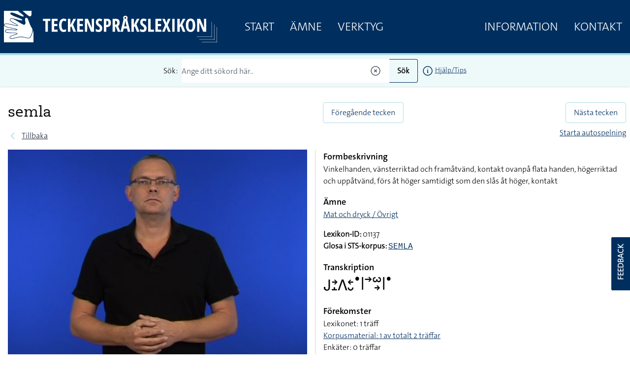

--- FILE ---
content_type: text/html; charset=UTF-8
request_url: https://teckensprakslexikon.su.se/ord/01137
body_size: 16031
content:
<!DOCTYPE html>
<html lang="sv">

<head>
    <meta charset="utf-8">
    <meta name="viewport" content="width=device-width, initial-scale=1">

    <title>semla - Svenskt teckenspråkslexikon - Stockholms universitet</title><meta name="description" content="Information om semla på teckenspråk."><meta property="og:title" content="semla"><meta property="og:description" content="Information om semla på teckenspråk."><meta property="og:image" content="https://teckensprakslexikon.su.se/photos/01/semla-01137-photo-1.jpg"><meta name="twitter:title" content="semla"><meta name="twitter:description" content="Information om semla på teckenspråk."><meta name="twitter:image" content="https://teckensprakslexikon.su.se/photos/01/semla-01137-photo-1.jpg"><script type="application/ld+json">{"@context":"https://schema.org","@type":"WebPage","name":"semla","description":"Information om semla på teckenspråk.","image":"https://teckensprakslexikon.su.se/photos/01/semla-01137-photo-1.jpg"}</script>

    <!-- Favicon -->
    <link rel="shortcut icon" href="https://teckensprakslexikon.su.se/favicon.ico">


    <link
            href="https://teckensprakslexikon.su.se/css/amidesfahani/filament-tinyeditor/tiny-css.css?v=2.0.9.0"
            rel="stylesheet"
            data-navigate-track
        />
                <link
            href="https://teckensprakslexikon.su.se/css/filament/forms/forms.css?v=3.2.71.0"
            rel="stylesheet"
            data-navigate-track
        />
                <link
            href="https://teckensprakslexikon.su.se/css/filament/support/support.css?v=3.2.71.0"
            rel="stylesheet"
            data-navigate-track
        />
    
<style>
    :root {
         --danger-50:254, 242, 242;  --danger-100:254, 226, 226;  --danger-200:254, 202, 202;  --danger-300:252, 165, 165;  --danger-400:248, 113, 113;  --danger-500:239, 68, 68;  --danger-600:220, 38, 38;  --danger-700:185, 28, 28;  --danger-800:153, 27, 27;  --danger-900:127, 29, 29;  --danger-950:69, 10, 10;  --gray-50:250, 250, 250;  --gray-100:244, 244, 245;  --gray-200:228, 228, 231;  --gray-300:212, 212, 216;  --gray-400:161, 161, 170;  --gray-500:113, 113, 122;  --gray-600:82, 82, 91;  --gray-700:63, 63, 70;  --gray-800:39, 39, 42;  --gray-900:24, 24, 27;  --gray-950:9, 9, 11;  --info-50:239, 246, 255;  --info-100:219, 234, 254;  --info-200:191, 219, 254;  --info-300:147, 197, 253;  --info-400:96, 165, 250;  --info-500:59, 130, 246;  --info-600:37, 99, 235;  --info-700:29, 78, 216;  --info-800:30, 64, 175;  --info-900:30, 58, 138;  --info-950:23, 37, 84;  --primary-50:255, 251, 235;  --primary-100:254, 243, 199;  --primary-200:253, 230, 138;  --primary-300:252, 211, 77;  --primary-400:251, 191, 36;  --primary-500:245, 158, 11;  --primary-600:217, 119, 6;  --primary-700:180, 83, 9;  --primary-800:146, 64, 14;  --primary-900:120, 53, 15;  --primary-950:69, 26, 3;  --success-50:240, 253, 244;  --success-100:220, 252, 231;  --success-200:187, 247, 208;  --success-300:134, 239, 172;  --success-400:74, 222, 128;  --success-500:34, 197, 94;  --success-600:22, 163, 74;  --success-700:21, 128, 61;  --success-800:22, 101, 52;  --success-900:20, 83, 45;  --success-950:5, 46, 22;  --warning-50:255, 251, 235;  --warning-100:254, 243, 199;  --warning-200:253, 230, 138;  --warning-300:252, 211, 77;  --warning-400:251, 191, 36;  --warning-500:245, 158, 11;  --warning-600:217, 119, 6;  --warning-700:180, 83, 9;  --warning-800:146, 64, 14;  --warning-900:120, 53, 15;  --warning-950:69, 26, 3;     }
</style>

    <link rel="preload" as="style" href="https://teckensprakslexikon.su.se/build/assets/app-Rix4x6DP.css" /><link rel="modulepreload" href="https://teckensprakslexikon.su.se/build/assets/app-TCTKHJT4.js" /><link rel="stylesheet" href="https://teckensprakslexikon.su.se/build/assets/app-Rix4x6DP.css" data-navigate-track="reload" /><script type="module" src="https://teckensprakslexikon.su.se/build/assets/app-TCTKHJT4.js" data-navigate-track="reload"></script>

    <!-- Scripts -->

    <!-- CSRF Token -->
    <meta name="csrf-token" content="fUYOgwyKCIqIHl505mj6CV0Uyr4BiFHWulJLYen6">

    <link rel="apple-touch-icon" sizes="180x180" href="/apple-touch-icon.png">
    <link rel="icon" type="image/png" sizes="32x32" href="/favicon-32x32.png">
    <link rel="icon" type="image/png" sizes="16x16" href="/favicon-16x16.png">
    <link rel="manifest" href="/site.webmanifest">
    <link rel="mask-icon" href="/safari-pinned-tab.svg" color="#5bbad5">
    <meta name="msapplication-TileColor" content="#da532c">
    <meta name="theme-color" content="#ffffff">

    
    <script defer data-domain="teckensprakslexikon.su.se" src="https://eu01.siteowl.co/js/plausible.js"></script>
    <style>
        [x-cloak] {
            display: none !important;
        }
    </style>
<!-- Livewire Styles --><style >[wire\:loading][wire\:loading], [wire\:loading\.delay][wire\:loading\.delay], [wire\:loading\.inline-block][wire\:loading\.inline-block], [wire\:loading\.inline][wire\:loading\.inline], [wire\:loading\.block][wire\:loading\.block], [wire\:loading\.flex][wire\:loading\.flex], [wire\:loading\.table][wire\:loading\.table], [wire\:loading\.grid][wire\:loading\.grid], [wire\:loading\.inline-flex][wire\:loading\.inline-flex] {display: none;}[wire\:loading\.delay\.none][wire\:loading\.delay\.none], [wire\:loading\.delay\.shortest][wire\:loading\.delay\.shortest], [wire\:loading\.delay\.shorter][wire\:loading\.delay\.shorter], [wire\:loading\.delay\.short][wire\:loading\.delay\.short], [wire\:loading\.delay\.default][wire\:loading\.delay\.default], [wire\:loading\.delay\.long][wire\:loading\.delay\.long], [wire\:loading\.delay\.longer][wire\:loading\.delay\.longer], [wire\:loading\.delay\.longest][wire\:loading\.delay\.longest] {display: none;}[wire\:offline][wire\:offline] {display: none;}[wire\:dirty]:not(textarea):not(input):not(select) {display: none;}:root {--livewire-progress-bar-color: #2299dd;}[x-cloak] {display: none !important;}</style>
</head>

<body class="font-thesans-light">
        <header class="print:hidden md:mb-40" x-data="{ navOpen: false, scrolledFromTop: false, searchterm: '' }" x-init="window.pageYOffset >= 50 ? scrolledFromTop = true : scrolledFromTop = false"
        @scroll.window="window.pageYOffset >= 50 ? scrolledFromTop = true : scrolledFromTop = false">
        <div class="md:hidden" x-data="{ offcanvas: false }" x-on:togglemenu.window="offcanvas = !offcanvas">
            <div class="fixed inset-0 z-40 flex" x-show="offcanvas">

                <div class="fixed inset-0 z-30" x-show="offcanvas">
                    <div class="absolute inset-0 z-30 bg-gray-600 opacity-75"></div>
                </div>

                <div class="relative z-40 flex w-full max-w-xs flex-1 flex-col bg-su-blue"
                    x-transition:enter="transition ease-in-out duration-300 transform"
                    x-transition:enter-start="-translate-x-full" x-transition:enter-end="translate-x-0"
                    x-transition:leave="transition ease-in-out duration-300 transform"
                    x-transition:leave-start="translate-x-0" x-transition:leave-end="-translate-x-full" x-show="offcanvas">
                    <div class="absolute right-0 top-0 -mr-14 p-1">
                        <button
                            class="flex h-12 w-12 items-center justify-center rounded-full focus:bg-gray-600 focus:outline-none"
                            aria-label="Close sidebar" @click="$dispatch('togglemenu')">
                            <svg class="h-6 w-6 text-white" stroke="currentColor" fill="none" viewBox="0 0 24 24">
                                <path stroke-linecap="round" stroke-linejoin="round" stroke-width="2"
                                    d="M6 18L18 6M6 6l12 12" />
                            </svg>
                        </button>
                    </div>
                    <div class="h-0 flex-1 overflow-y-auto pb-4 pt-5">
                        <div class="flex flex-shrink-0 items-center px-4">
                            <a class="mr-8" href="/"><img class="h-14 px-2 py-2 md:h-20"
                                    src="/images/tecken-logo.svg"></a>
                        </div>

                        <nav class="mt-5 space-y-1 px-2">

                            <a class="font-thesans-light  block px-4 text-2xl uppercase leading-10 text-white no-underline"
                                href="/">Start</a>
                            <a class="font-thesans-light  block px-4 text-2xl uppercase leading-10 text-white no-underline"
                                href="/kategori">Ämne</a>

                            <a class="font-thesans-light  block px-4 text-2xl uppercase leading-10 text-white no-underline"
                                href="/verktyg">Verktyg</a>
                                                        <a class="font-thesans-light  block px-4 text-2xl uppercase leading-10 text-white no-underline"
                                href="/information">Information</a>
                            <a class="font-thesans-light  block px-4 text-2xl uppercase leading-10 text-white no-underline"
                                href="/kontakt">Kontakt</a>

                        </nav>
                    </div>
                    <div class="d-none flex hidden flex-shrink-0 border-t border-gray-200 p-4">

                    </div>
                </div>
                <div class="w-14 flex-shrink-0">
                    <!-- Force sidebar to shrink to fit close icon -->
                </div>
            </div>
        </div>

        <div class="top-0 flex h-28 w-full items-center border-b-4 border-su-blue-200 bg-su-blue transition-all duration-200 md:fixed md:z-40"
            :class="{ 'h-28': !scrolledFromTop, 'h-16': scrolledFromTop }">
            <div class="mx-auto flex w-full max-w-7xl items-center justify-between">
                <div class="pl-1 pt-1 sm:pl-3 sm:pt-3 md:hidden" x-data>
                    <button
                        class="-ml-0.5 -mt-0.5 inline-flex h-12 w-12 items-center justify-center rounded-md text-white transition duration-150 ease-in-out hover:text-black focus:bg-gray-200 focus:outline-none"
                        aria-label="Open sidebar" @click="$dispatch('togglemenu')">
                        <!-- Heroicon name: menu -->
                        <svg class="h-6 w-6" xmlns="http://www.w3.org/2000/svg" fill="none" viewBox="0 0 24 24"
                            stroke="currentColor">
                            <path stroke-linecap="round" stroke-linejoin="round" stroke-width="2"
                                d="M4 6h16M4 12h16M4 18h16" />
                        </svg>
                    </button>
                </div>
                <a class="mr-8" href="/"><img class="max-h-20 px-2 py-2" src="/images/tecken-logo.svg"></a>
                <div class="hidden flex-grow justify-between md:flex">
                    <div class="main-menu flex justify-between">
                        <a class="font-thesans-light  px-4 text-2xl uppercase leading-10 text-white no-underline"
                            href="/">Start</a>
                        <a class="font-thesans-light  px-4 text-2xl uppercase leading-10 text-white no-underline"
                            href="/kategori">Ämne</a>
                        <a class="font-thesans-light  px-4 text-2xl uppercase leading-10 text-white no-underline"
                            href="/verktyg">Verktyg</a>
                                            </div>
                    <div class="main-menu flex justify-between">
                        <a class="font-thesans-light  px-4 text-2xl uppercase leading-10 text-white no-underline"
                            href="/information">Information</a>
                        <a class="font-thesans-light  px-4 text-2xl uppercase leading-10 text-white no-underline"
                            href="/kontakt">Kontakt</a>
                    </div>
                </div>
            </div>

        </div>
                    <div class="top-28 w-full bg-su-blue-100 px-2 shadow transition-all duration-200 md:fixed md:z-40"
                :class="{ 'top-28': !scrolledFromTop, 'top-16': scrolledFromTop }">
                <form action="/sok">
                    <div class="z-10 mx-auto flex max-w-7xl items-center justify-center py-2">
                        <div class="mr-2">Sök:</div>

                        <input
                            class="font-thesans-light h-12 w-full rounded-l border-r-0 border-su-blue placeholder-gray-600 md:w-1/3"
                            name="q" type="text" value=""
                            placeholder="Ange ditt sökord här.." x-ref="searchq">
                        <svg class="relative -left-4 z-10 -ml-6 h-6 w-6 cursor-pointer text-gray-600"
                            xmlns="http://www.w3.org/2000/svg" fill="none" viewBox="0 0 24 24" stroke-width="1.5"
                            @click="$refs.searchq.value = ''" stroke="currentColor">
                            <path stroke-linecap="round" stroke-linejoin="round"
                                d="M9.75 9.75l4.5 4.5m0-4.5l-4.5 4.5M21 12a9 9 0 11-18 0 9 9 0 0118 0z" />
                        </svg>

                        <button
                            class="button font-thesans-light h-12 rounded-r border border-l-0 border-su-blue bg-su-blue-100 px-4 font-bold"
                            type="submit">Sök</button>
                        <div class="ml-2 text-sm"><a href="/information/manual/sok-enskilt-ord"><svg
                                    class="inline-block h-6 w-6" xmlns="http://www.w3.org/2000/svg" fill="none"
                                    viewBox="0 0 24 24" stroke-width="1.5" stroke="currentColor">
                                    <path stroke-linecap="round" stroke-linejoin="round"
                                        d="M11.25 11.25l.041-.02a.75.75 0 011.063.852l-.708 2.836a.75.75 0 001.063.853l.041-.021M21 12a9 9 0 11-18 0 9 9 0 0118 0zm-9-3.75h.008v.008H12V8.25z" />
                                </svg></a>
                            <a href="/information/manual/sok-enskilt-ord">Hjälp/Tips</a>
                        </div>
                    </div>
                </form>

            </div>
            </header>

            
    <div class="mx-auto w-full max-w-7xl px-2 py-4 md:py-12">
        <div class="flex flex-wrap">
            <div class="w-full px-2 pr-4 md:w-2/4">

                <div class="flex">
                    <h1 class="">semla</h1>
                    <div class="pl-2 pt-2">
                        <div x-data="{ loading: false, inList:  false  }"
    @listupdated.window="if ($event.detail.fmId == '01137') {inList = $event.detail.inList; }">

    </div>
                    </div>
                </div>

                <div class="font-caeciliae mb-2 text-lg text-gray-600"></div>
                <div class="mb-4 flex items-center print:hidden">
                    <!-- Heroicon name: solid/chevron-left -->
                    <svg class="h-5 w-5 flex-shrink-0 text-su-blue-200" xmlns="http://www.w3.org/2000/svg" fill="none"
                        viewBox="0 0 24 24" stroke="currentColor" stroke-width="2">
                        <path stroke-linecap="round" stroke-linejoin="round" d="M15 19l-7-7 7-7" />
                    </svg>
                                            <a class="ml-2 text-gray-800 hover:text-gray-700"
                            href="javascript:window.history.back(-1);">Tillbaka</a>
                                    </div>
            </div>
            <div class="mb-2 w-full px-2 print:hidden md:w-2/4 md:px-0 md:pl-4">
                <div class="flex flex-wrap">
                    <div class="w-1/2 text-left">
                                                    <a class="btn" href="/ord/01136">Föregående tecken</a>
                                            </div>

                    <div class="w-1/2 text-right">
                                                    <a class="btn" href="/ord/01138">Nästa tecken</a>
                                            </div>
                    <div class="mt-2 w-full text-right">
                                                    <a class="w-full" href="/ord/01137?autoplay=yes">Starta autospelning</a>
                                            </div>

                </div>
            </div>
        </div>
        <div class="flex flex-wrap px-2">
            <div class="w-full md:w-2/4 md:pr-4">
                <div x-data="{ repeat: false, speed: 1 }">
                    <video class="js-player mainvideo h-auto w-full"
                        data-plyr-config='{"muted":true, "controls" : ["play-large", "play" , "progress", "fullscreen"] }'
                        x-ref="mainvideo" controls autoplay muted playsinline>
                        <source src="/movies/01/semla-01137-tecken.mp4?v=2023-01-01" type="video/mp4">
                    </video>

                    <div class="mt-4 flex flex-wrap justify-between pb-10 print:hidden">

                        <div class="order-2 flex w-full sm:order-1 sm:w-1/3">
                            <div class="cursor-pointer rounded border border-su-blue-200 bg-white px-2 py-2"
                                onclick="Livewire.dispatch('openModal', {component: 'modal-videolinks', arguments: {&quot;word_id&quot;:1266} })">
                                Videolänkar
                            </div>
                        </div>
                        <div class="order-1 flex w-full justify-end sm:order-2 sm:w-2/3">

                            <div class="relative" x-data="{
                                open: false,
                                toggle() {
                                    if (this.open) {
                                        return this.close()
                                    }
                            
                                    this.open = true
                                },
                                close(focusAfter) {
                                    this.open = false
                            
                                    focusAfter && focusAfter.focus()
                                }
                            }"
                                x-on:keydown.escape.prevent.stop="close($refs.button)"
                                x-on:focusin.window="! $refs.panel.contains($event.target) && close()"
                                x-id="['dropdown-button']">
                                <!-- Button -->
                                <button class="mr-2 cursor-pointer rounded border border-su-blue-200 bg-white px-2 py-2"
                                    type="button" x-ref="button" x-on:click="toggle()" :aria-expanded="open"
                                    :aria-controls="$id('dropdown-button')"
                                    x-bind:class="speed != 1 ? 'bg-su-blue text-white' : ''">
                                    <span>Uppspelningshastighet</span>
                                </button>

                                <!-- Panel -->
                                <div class="absolute left-0 mt-2 w-36 overflow-hidden rounded border border-black bg-white shadow-md"
                                    style="display: none;" x-ref="panel" x-show="open" x-transition.origin.top.left
                                    x-on:click.outside="close($refs.button)" :id="$id('dropdown-button')">

                                    <div class="">
                                        <div class="block w-full cursor-pointer px-4 py-2 text-left text-sm"
                                            x-bind:class="speed == 0.25 ? 'bg-su-blue text-white' : ''"
                                            @click="close($refs.button); speed = 0.25; $refs.mainvideo.playbackRate = speed; $refs.mainvideo.defaultPlaybackRate = speed; $refs.mainvideo.load();$refs.mainvideo.play(); ">
                                            0.25x hastighet
                                        </div>

                                        <div class="block w-full cursor-pointer px-4 py-2 text-left text-sm"
                                            x-bind:class="speed == 0.5 ? 'bg-su-blue text-white' : ''"
                                            @click="close($refs.button);speed = 0.5; $refs.mainvideo.playbackRate = speed; $refs.mainvideo.defaultPlaybackRate = speed; $refs.mainvideo.load();$refs.mainvideo.play(); ">

                                            0.5x hastighet
                                        </div>
                                        <div class="border-b border-t border-gray-400">
                                            <div class="block w-full cursor-pointer px-4 py-2 text-left text-sm"
                                                x-bind:class="speed == 1 ? 'bg-su-blue text-white' : ''"
                                                @click="close($refs.button);speed = 1; $refs.mainvideo.playbackRate = speed; $refs.mainvideo.defaultPlaybackRate = speed; $refs.mainvideo.load();$refs.mainvideo.play(); ">
                                                Normal
                                            </div>
                                        </div>
                                        <div class="block w-full cursor-pointer px-4 py-2 text-left text-sm"
                                            x-bind:class="speed == 1.25 ? 'bg-su-blue text-white' : ''"
                                            @click="close($refs.button);speed = 1.25; $refs.mainvideo.playbackRate = speed; $refs.mainvideo.defaultPlaybackRate = speed; $refs.mainvideo.load();$refs.mainvideo.play(); ">

                                            1.25x hastighet
                                        </div>
                                        <div class="block w-full cursor-pointer px-4 py-2 text-left text-sm"
                                            x-bind:class="speed == 1.5 ? 'bg-su-blue text-white' : ''"
                                            @click="close($refs.button);speed = 1.5; $refs.mainvideo.playbackRate = speed; $refs.mainvideo.defaultPlaybackRate = speed; $refs.mainvideo.load();$refs.mainvideo.play(); ">

                                            1.5x hastighet
                                        </div>
                                    </div>
                                </div>
                            </div>

                            <div class="cursor-pointer rounded border border-su-blue-200 bg-white px-2 py-2"
                                x-bind:class="repeat ? 'bg-su-blue text-white' : ''"
                                @click="repeat = !repeat; $refs.mainvideo.loop = repeat; $refs.mainvideo.load();$refs.mainvideo.play(); ">
                                Repetera video
                            </div>

                            
                        </div>
                    </div>
                </div>
                                    <div class="mb-4" x-data="{ showphotos: false }" x-cloak>
                        <span class="cursor-pointer text-su-blue underline" @click="showphotos = true;"
                            x-show="!showphotos">Visa
                            foton</span>
                        <span class="cursor-pointer text-su-blue underline" @click="showphotos = false;"
                            x-show="showphotos">Dölj foton</span>
                        <div class="print:mt-5 print:block" x-show="showphotos" x-transition>
                            <div class="grid w-full grid-cols-2 gap-2">
                                                                    <img class="w-full" src="/photos/01/semla-01137-photo-1-medium.jpg" alt="" />
                                                                                                    <img class="w-full" src="/photos/01/semla-01137-photo-2-medium.jpg" alt="" />
                                                                                                                                                                                            </div>
                        </div>
                    </div>
                            </div>
            <div class="w-full border-gray-300 md:w-2/4 md:border-l md:pl-4">
                <div>
                    <h4 class="font-thesans-semibold text-lg">Formbeskrivning</h4>
                    <p>Vinkelhanden, vänsterriktad och framåtvänd, kontakt ovanpå flata handen, högerriktad och uppåtvänd, förs åt höger samtidigt som den slås åt höger, kontakt</p>
                </div>
                                    <div class="mt-4">
                        <h4 class="font-thesans-semibold text-lg">Ämne</h4>
                        <p>
                                                            <a href="/kategori/mat-och-dryck-ovrigt">Mat och dryck / Övrigt</a><br />
                            
                        </p>
                    </div>
                                                
                <div class="mt-4" x-data>
                    <p>
                        <b>Lexikon-ID:</b> 01137<br />
                        <b>Glosa i STS-korpus:</b>
                                                    <a class="font-courier-new underline"
                                href="https://teckensprakskorpus.su.se/?searchterm=SEMLA"
                                target="_blank">SEMLA</a>
                                                <br />

                        
                                                
                        
                    </p>
                </div>
                <div class="mt-4">
                    <h4 class="font-thesans-semibold text-lg">Transkription</h4>
                    <p>
                    <div class="font-trans">􌤢􌥔􌤸􌤣􌥓􌤷􌤟􌥼􌥣􌥱􌥽􌥼􌤟</div>
                    </p>
                </div>
                <div class="mt-4">
                    <h4 class="font-thesans-semibold text-lg">Förekomster</h4>
                    <p>Lexikonet: 1 träff
                                                    <br /><a class="underline"
                                href="https://teckensprakskorpus.su.se/?searchterm=SEMLA"
                                target="_blank">Korpusmaterial:
                                                                    1 av totalt
                                    2
                                    träffar
                                                            </a>
                                                <br />Enkäter: 0
                        träffar
                        
                    </p>
                </div>

                
                <div class="mt-4">
                    <p>
                                                    <a class="underline" href="/ord/01137/samma-betydelse">Andra tecken med
                                samma
                                betydelse</a><br />
                                                                            <a class="underline" href="/ord/01137/kan-aven-betyda">Teckenformen kan
                                också betyda</a>
                                            </p>
                </div>
                <div>
                    Uppdaterat: 2024-11-13
                </div>
                <div class="mt-4">
                                            <a class="btn" href="#"
                            onclick="window.scrollTo({ top: document.getElementById('phrase').offsetTop-140, behavior: 'smooth' }); return false;">
                            Exempel</a>
                                                                            </div>
            </div>
        </div>

    </div>
            <div class="bg-su-blue-100 py-4 print:hidden">
            <div class="mx-auto w-full max-w-7xl py-8">
                <div wire:snapshot="{&quot;data&quot;:{&quot;word&quot;:[null,{&quot;class&quot;:&quot;App\\Models\\Word&quot;,&quot;key&quot;:1266,&quot;s&quot;:&quot;mdl&quot;}],&quot;phrase&quot;:[null,{&quot;class&quot;:&quot;App\\Models\\Phrase&quot;,&quot;key&quot;:207508,&quot;s&quot;:&quot;mdl&quot;}],&quot;phrases_linked&quot;:[null,{&quot;keys&quot;:[],&quot;class&quot;:&quot;Illuminate\\Database\\Eloquent\\Collection&quot;,&quot;modelClass&quot;:null,&quot;s&quot;:&quot;elcln&quot;}],&quot;phraseid&quot;:null},&quot;memo&quot;:{&quot;id&quot;:&quot;r5mKvyN28Wpe7esRtJKC&quot;,&quot;name&quot;:&quot;phrase-player&quot;,&quot;path&quot;:&quot;ord\/01137&quot;,&quot;method&quot;:&quot;GET&quot;,&quot;children&quot;:[],&quot;scripts&quot;:[],&quot;assets&quot;:[],&quot;errors&quot;:[],&quot;locale&quot;:&quot;sv&quot;},&quot;checksum&quot;:&quot;a9ab42e7f9245270e339be30e275a9561a02e49503f8c459405a63745dc46c44&quot;}" wire:effects="{&quot;url&quot;:{&quot;phraseid&quot;:{&quot;as&quot;:&quot;phraseid&quot;,&quot;use&quot;:&quot;push&quot;,&quot;alwaysShow&quot;:false,&quot;except&quot;:null}}}" wire:id="r5mKvyN28Wpe7esRtJKC" class="px-2 md:px-0" id="phrase" x-ref="phraseplayer" x-data="{ pagehash: location.hash }" x-init="if (pagehash.length == 9 && !isNaN(parseInt(pagehash.slice(-1))) && document.getElementById('phrase_' + parseInt(pagehash.slice(-1)))) { $wire.changePhrase(document.getElementById('phrase_' + parseInt(pagehash.slice(-1))).dataset.phraseid); }">

    <div class="w-full">
        <h2 class="font-thesans-semibold cursor-pointer text-4xl"
            @click.prevent="window.scrollTo({ top: $refs.phraseplayer.offsetTop-140, behavior: 'smooth' })">
            Exempel</h2>
        <h3 class="mb-6 mt-2 flex items-center text-xl">
            <div>
                Förut åt man semlor bara i februari till skillnad från nu då man äter dem redan från december till april.
            </div>
            <div x-data="{ loading: false, inList:  false  }"
    @listupdated.window="if ($event.detail.fmId == '011371') {inList = $event.detail.inList; }">

    </div>
        </h3>

    </div>
    <div class="flex flex-wrap">
        <div class="w-full pr-4 md:w-2/4">

            <div x-data="{ repeat: false, speed: 1 }"
                @reloadvideo.window="$refs.phrasevideo.loop = repeat;$refs.phrasevideo.load();$refs.phrasevideo.play();window.scrollTo({ top: $refs.phraseplayer.offsetTop-140, behavior: 'smooth' });window.setTimeout(()=> {players = Plyr.setup('.js-player');
                },100)">

                <video class="js-player h-auto w-full"
                    data-plyr-config='{"muted":true, "controls" : ["play-large", "play" , "progress", "fullscreen"] }'
                    x-ref="phrasevideo" controls muted playsinline>
                    <source src="/movies/01/semla-01137-fras-1.mp4" type="video/mp4">
                </video>
                <div class="flex flex-wrap justify-between">

                    <div class="pt-4">
                        <div class="cursor-pointer rounded border border-su-blue-200 bg-white px-2 py-2"
                            onclick="Livewire.dispatch('openModal', {component: 'modal-videolinks', arguments: {&quot;phrase_id&quot;:207508} })">
                            Videolänkar
                        </div>
                        <div><strong>Lexikon-ID:</strong> <a
                                href="/ord/01137">01137</a>
                        </div>

                    </div>
                    <div>
                        <div class="mt-4 flex justify-end pb-10">
                            <div class="flex justify-center">
                                <div class="relative" x-data="{
                                    open: false,
                                    toggle() {
                                        if (this.open) {
                                            return this.close()
                                        }
                                
                                        this.open = true
                                    },
                                    close(focusAfter) {
                                        this.open = false
                                
                                        focusAfter && focusAfter.focus()
                                    }
                                }"
                                    x-on:keydown.escape.prevent.stop="close($refs.button)"
                                    x-on:focusin.window="! $refs.panel.contains($event.target) && close()"
                                    x-id="['dropdown-button']">
                                    <!-- Button -->
                                    <button
                                        class="mr-2 cursor-pointer rounded border border-su-blue-200 bg-white px-2 py-2"
                                        type="button" x-ref="button" x-on:click="toggle()" :aria-expanded="open"
                                        :aria-controls="$id('dropdown-button')"
                                        x-bind:class="speed != 1 ? 'bg-su-blue text-white' : ''">
                                        <span>Uppspelningshastighet</span>
                                    </button>

                                    <!-- Panel -->
                                    <div class="absolute left-0 mt-2 w-36 overflow-hidden rounded border border-black bg-white shadow-md"
                                        style="display: none;" x-ref="panel" x-show="open"
                                        x-transition.origin.top.left x-on:click.outside="close($refs.button)"
                                        :id="$id('dropdown-button')">

                                        <div class="">
                                            <div class="block w-full cursor-pointer px-4 py-2 text-left text-sm"
                                                x-bind:class="speed == 0.25 ? 'bg-su-blue text-white' : ''"
                                                @click="close($refs.button); speed = 0.25; $refs.phrasevideo.playbackRate = speed; $refs.phrasevideo.defaultPlaybackRate = speed; $refs.phrasevideo.load();$refs.phrasevideo.play(); ">
                                                0.25x hastighet
                                            </div>

                                            <div class="block w-full cursor-pointer px-4 py-2 text-left text-sm"
                                                x-bind:class="speed == 0.5 ? 'bg-su-blue text-white' : ''"
                                                @click="close($refs.button);speed = 0.5; $refs.phrasevideo.playbackRate = speed; $refs.phrasevideo.defaultPlaybackRate = speed; $refs.phrasevideo.load();$refs.phrasevideo.play(); ">

                                                0.5x hastighet
                                            </div>
                                            <div class="border-b border-t border-gray-400">
                                                <div class="block w-full cursor-pointer px-4 py-2 text-left text-sm"
                                                    x-bind:class="speed == 1 ? 'bg-su-blue text-white' : ''"
                                                    @click="close($refs.button);speed = 1; $refs.phrasevideo.playbackRate = speed; $refs.phrasevideo.defaultPlaybackRate = speed; $refs.phrasevideo.load();$refs.phrasevideo.play(); ">
                                                    Normal
                                                </div>
                                            </div>
                                            <div class="block w-full cursor-pointer px-4 py-2 text-left text-sm"
                                                x-bind:class="speed == 1.25 ? 'bg-su-blue text-white' : ''"
                                                @click="close($refs.button);speed = 1.25; $refs.phrasevideo.playbackRate = speed; $refs.phrasevideo.defaultPlaybackRate = speed; $refs.phrasevideo.load();$refs.phrasevideo.play(); ">

                                                1.25x hastighet
                                            </div>
                                            <div class="block w-full cursor-pointer px-4 py-2 text-left text-sm"
                                                x-bind:class="speed == 1.5 ? 'bg-su-blue text-white' : ''"
                                                @click="close($refs.button);speed = 1.5; $refs.mainvideo.playbackRate = speed; $refs.mainvideo.defaultPlaybackRate = speed; $refs.mainvideo.load();$refs.mainvideo.play(); ">

                                                1.5x hastighet
                                            </div>
                                        </div>
                                    </div>
                                </div>
                            </div>
                            <div class="cursor-pointer rounded border border-su-blue-200 bg-white px-2 py-2"
                                x-bind:class="repeat ? 'bg-su-blue text-white' : ''"
                                @click="repeat = !repeat; $refs.phrasevideo.loop = repeat; $refs.phrasevideo.load();$refs.phrasevideo.play(); ">
                                Repetera video
                            </div>
                        </div>
                    </div>
                </div>

            </div>
        </div>
        <div class="w-full border-gray-300 md:w-2/4 md:border-l md:pl-4">
                            <ul class="phrase-examples mb-6 divide-y divide-gray-200 rounded border bg-white" role="list">

                                            <li class=" bg-su-blue text-white  relative flex cursor-pointer py-4"
                            id="phrase_1" data-phraseid="011371"
                            wire:click="changePhrase('011371')">
                            <div class="mx-3">
                                Förut åt man semlor bara i februari till skillnad från nu då man äter dem redan från december till april.
                            </div>
                                                            <div class="absolute right-2 top-1 text-sm">N3</div>
                                                    </li>
                                    </ul>
            
                    </div>

    </div>

</div>
            </div>
        </div>
        
    
    <script>
        function listAction(fmId, action) {

            document.getElementById('listContainer').classList.add('animate-bounce');
            setTimeout(function() {
                document.getElementById('listContainer').classList.remove('animate-bounce');
            }, 2500);


            axios.get('/listor/ajax', {
                    params: {
                        action: action,
                        word: fmId
                    }
                })
                .then(function(response) {
                    if (response.data.status == 'ok') {
                        window.dispatchEvent(new CustomEvent('listupdated', {
                            'detail': {
                                fmId: fmId,
                                inList: (action == 'add' ? true : false),
                            }
                        }));
                    } else {
                        window.dispatchEvent(new CustomEvent('listupdated', {
                            'detail': {
                                fmId: fmId,
                                inList: (action == 'add' ? false : true),
                            }
                        }));
                    }
                    console.log(response);
                    //el.hide().removeClass("list-word-add").addClass("list-word-remove").html("-").fadeIn("fast");
                    //$("#list-box").trigger("updateCount", data.count)
                })
                .catch(function(error) {
                    console.log(error);
                })
                .then(function() {
                    // always executed
                });


        }
    </script>

    <script src="https://cdn.plyr.io/3.7.8/plyr.js"></script>
    <script>
        const players = Plyr.setup(".js-player");
    </script>
    
    <div class="z-24 fixed right-0 top-2/3 h-28 w-10 cursor-pointer rounded-l border-2 border-r-0 border-white bg-su-blue font-bold text-white transition duration-100 ease-in-out hover:scale-110 hover:bg-su-blue-800 print:hidden"
        onclick="Livewire.dispatch('openModal', {component: 'feedback-modal', arguments: {&quot;url&quot;:&quot;https:\/\/teckensprakslexikon.su.se\/ord\/01137&quot;} })">
        <div>
            <div class="absoute mt-14 -rotate-90">FEEDBACK</div>
        </div>
    </div>

    <div>
    </div>

    </div>

        <div class="hidden border-t-2 border-su-blue px-2 pt-2 text-sm print:block">
        Svenskt teckenspråkslexikon - https://teckensprakslexikon.su.se/'
    </div>
    <footer class="print:hidden">
        <div class="w-full border-b-4 bg-su-blue py-24">
            <div class="mx-auto w-full max-w-7xl text-white">
                <div class="flex flex-wrap">
                    <div class="w-1/2 px-2 md:w-1/3">
                        <p><strong>STOCKHOLMS UNIVERSITET</strong><br />
                            Inst. för lingvistik<br />
                            SE-106 91 Stockholm</p>

                        <p class="mt-2">Telefon: 08-16 23 47</p>

                        <p class="mt-2 text-white">
                            <a class="text-white underline" href="/kontakt">Kontakt</a><br />
                            <a class="text-white underline" href="/information/om-lexikonet">Om
                                webbplatsen</a><br />
                            <a class="text-white underline"
                                href="/information/om-lexikonet#cookies">Cookieinställningar</a>
                        </p>
                    </div>
                    <div class="w-1/2 px-2 md:w-1/3">
                        <p><strong>ANDRA WEBBPLATSER</strong><br />

                        <p class="mt-2">
                            <a class="text-white underline" href="https://teckensprakskorpus.su.se/"
                                target="_blank">STS-korpus</a><br />
                            <a class="text-white underline" href="https://gillatecken.ling.su.se/">Gilla Tecken</a><br />
                            <a class="text-white underline"
                                href="https://teckenspraksvideo.su.se/">Teckenspråksvideo</a><br />
                            <a class="mt-2 inline-block text-white underline" href="/information/om-lexikonet">Fler
                                länktips</a><br />
                        </p>
                    </div>
                    <div class="mt-4 w-full px-2 md:mt-0 md:w-1/3">
                        <p><strong>SOCIALA MEDIER</strong><br />

                        <div class="mt-2 flex">
                            <a class="mr-2 text-white" href="https://www.facebook.com/groups/848909041806827/"
                                target="_blank"><svg class="h-8 w-8 fill-current" xmlns="http://www.w3.org/2000/svg"
                                    viewBox="0 0 16 16">
                                    <path
                                        d="M7.5 1A6.508 6.508 0 001 7.5C1 11.084 3.916 14 7.5 14S14 11.084 14 7.5 11.084 1 7.5 1zm0 1C10.543 2 13 4.457 13 7.5a5.488 5.488 0 01-4.688 5.434V9.09h1.553l.244-1.576H8.313V6.65c0-.655.213-1.236.826-1.236h.984V4.037c-.173-.023-.538-.074-1.23-.074-1.444 0-2.291.763-2.291 2.5v1.049H5.117V9.09h1.487v3.83A5.487 5.487 0 012 7.5C2 4.457 4.457 2 7.5 2z" />
                                </svg></a>
                            <a class="text-white underline" href="https://twitter.com/teckenlexikon" target="_blank"><svg
                                    class="h-8 w-8 fill-current" xmlns="http://www.w3.org/2000/svg" viewBox="0 0 16 16">
                                    <path
                                        d="M15 3.297c-.523.226-1.05.394-1.633.45a3.01 3.01 0 001.281-1.52 5.447 5.447 0 01-1.804.675C12.258 2.34 11.5 2 10.684 2c-1.575 0-2.86 1.242-2.86 2.766 0 .222 0 .449.059.62-3.008 0-5.07-1.695-6.469-3.386-.293.395-.41.902-.41 1.41 0 .957.527 1.805 1.285 2.313-.469-.055-.934-.168-1.285-.336v.054A2.76 2.76 0 003.28 8.148c-.234.055-.469.114-.761.114-.172 0-.348 0-.524-.055.352 1.129 1.98 2.426 3.262 2.426C4.266 11.363 3.344 12 1.5 12H1c1.281.79 2.8 1 4.375 1 5.309 0 8.168-4.23 8.168-7.898v-.336c.582-.399 1.05-.903 1.457-1.47" />
                                </svg>
                            </a>
                        </div>
                        <div>
                            <a href="https://www.su.se/" title="Stockholms Universitet" target="_blank"><img
                                    class="mt-8 w-64" src="/images/su_logo_horizontal_swedish.svg"
                                    alt="Logo Stockholms Universitet" /></a>
                        </div>
                    </div>
                </div>
                <div class="mt-10 flex flex-wrap px-2">
                    <div class="mb-4 w-full md:mb-0 md:w-1/5">
                        <img class="" src="/images/sharerules.png" alt="">

                    </div>
                    <div class="w-full md:w-4/5">
                        Svenskt teckenspråkslexikon by <a class="text-white underline"
                            href="https://www.su.se/forskning/forsknings%C3%A4mnen/teckenspr%C3%A5k"
                            target="_blank">Avdelningen för teckenspråk, Institutionen
                            för lingvistik,
                            Stockholms universitet</a> is licensed under a
                        <a class="text-white underline" href="https://creativecommons.org/licenses/by-nc-sa/4.0/deed.sv"
                            target="_blank" rel="nofollow">Creative Commons
                            Erkännande-IckeKommersiell-DelaLika 4.0 Internationell (CC BY-NC-SA 4.0).</a>
                        Based on a work at <a class="text-white underline"
                            href="https://www.su.se/institutionen-for-lingvistik/"
                            target="_blank">https://www.su.se/institutionen-for-lingvistik/</a>. Tillstånd
                        utöver
                        denna licens kan vara tillgängligt på <a class="text-white underline"
                            href="https://www.su.se/forskning/forsknings%C3%A4mnen/teckenspr%C3%A5k"
                            target="_blank">https://www.su.se/forskning/forskningsämnen/teckenspråk</a>.<br>Kontakta
                        oss via
                        <a class="text-white underline"
                            href="mailto:teckenlexikon@ling.su.se">teckenlexikon@ling.su.se</a>.
                    </div>
                </div>
            </div>
        </div>
    </footer>

    <script>
        window.filamentData = []    </script>

            
            <script
                src="https://cdn.jsdelivr.net/npm/tinymce@7.3.0/tinymce.js"
                
                
                
                
                
            ></script>
        
                                                                                                                                                                                                                                            
            <script
                src="https://teckensprakslexikon.su.se/js/filament/notifications/notifications.js?v=3.2.71.0"
                
                
                
                
                
            ></script>
        
                
            <script
                src="https://teckensprakslexikon.su.se/js/filament/support/async-alpine.js?v=3.2.71.0"
                
                
                
                
                
            ></script>
        
                
            <script
                src="https://teckensprakslexikon.su.se/js/filament/support/support.js?v=3.2.71.0"
                
                
                
                
                
            ></script>
        
    
<style>
    :root {
            }
</style>

    <script src="//cdn.jsdelivr.net/npm/sweetalert2@11"></script>
    <script>
    /**** Livewire Alert Scripts ****/
    (()=>{var __webpack_modules__={757:(e,t,r)=>{e.exports=r(666)},666:e=>{var t=function(e){"use strict";var t,r=Object.prototype,n=r.hasOwnProperty,o="function"==typeof Symbol?Symbol:{},i=o.iterator||"@@iterator",a=o.asyncIterator||"@@asyncIterator",c=o.toStringTag||"@@toStringTag";function s(e,t,r){return Object.defineProperty(e,t,{value:r,enumerable:!0,configurable:!0,writable:!0}),e[t]}try{s({},"")}catch(e){s=function(e,t,r){return e[t]=r}}function l(e,t,r,n){var o=t&&t.prototype instanceof y?t:y,i=Object.create(o.prototype),a=new x(n||[]);return i._invoke=function(e,t,r){var n=f;return function(o,i){if(n===_)throw new Error("Generator is already running");if(n===d){if("throw"===o)throw i;return S()}for(r.method=o,r.arg=i;;){var a=r.delegate;if(a){var c=L(a,r);if(c){if(c===h)continue;return c}}if("next"===r.method)r.sent=r._sent=r.arg;else if("throw"===r.method){if(n===f)throw n=d,r.arg;r.dispatchException(r.arg)}else"return"===r.method&&r.abrupt("return",r.arg);n=_;var s=u(e,t,r);if("normal"===s.type){if(n=r.done?d:p,s.arg===h)continue;return{value:s.arg,done:r.done}}"throw"===s.type&&(n=d,r.method="throw",r.arg=s.arg)}}}(e,r,a),i}function u(e,t,r){try{return{type:"normal",arg:e.call(t,r)}}catch(e){return{type:"throw",arg:e}}}e.wrap=l;var f="suspendedStart",p="suspendedYield",_="executing",d="completed",h={};function y(){}function v(){}function b(){}var m={};s(m,i,(function(){return this}));var w=Object.getPrototypeOf,g=w&&w(w(D([])));g&&g!==r&&n.call(g,i)&&(m=g);var O=b.prototype=y.prototype=Object.create(m);function E(e){["next","throw","return"].forEach((function(t){s(e,t,(function(e){return this._invoke(t,e)}))}))}function k(e,t){function r(o,i,a,c){var s=u(e[o],e,i);if("throw"!==s.type){var l=s.arg,f=l.value;return f&&"object"==typeof f&&n.call(f,"__await")?t.resolve(f.__await).then((function(e){r("next",e,a,c)}),(function(e){r("throw",e,a,c)})):t.resolve(f).then((function(e){l.value=e,a(l)}),(function(e){return r("throw",e,a,c)}))}c(s.arg)}var o;this._invoke=function(e,n){function i(){return new t((function(t,o){r(e,n,t,o)}))}return o=o?o.then(i,i):i()}}function L(e,r){var n=e.iterator[r.method];if(n===t){if(r.delegate=null,"throw"===r.method){if(e.iterator.return&&(r.method="return",r.arg=t,L(e,r),"throw"===r.method))return h;r.method="throw",r.arg=new TypeError("The iterator does not provide a 'throw' method")}return h}var o=u(n,e.iterator,r.arg);if("throw"===o.type)return r.method="throw",r.arg=o.arg,r.delegate=null,h;var i=o.arg;return i?i.done?(r[e.resultName]=i.value,r.next=e.nextLoc,"return"!==r.method&&(r.method="next",r.arg=t),r.delegate=null,h):i:(r.method="throw",r.arg=new TypeError("iterator result is not an object"),r.delegate=null,h)}function j(e){var t={tryLoc:e[0]};1 in e&&(t.catchLoc=e[1]),2 in e&&(t.finallyLoc=e[2],t.afterLoc=e[3]),this.tryEntries.push(t)}function P(e){var t=e.completion||{};t.type="normal",delete t.arg,e.completion=t}function x(e){this.tryEntries=[{tryLoc:"root"}],e.forEach(j,this),this.reset(!0)}function D(e){if(e){var r=e[i];if(r)return r.call(e);if("function"==typeof e.next)return e;if(!isNaN(e.length)){var o=-1,a=function r(){for(;++o<e.length;)if(n.call(e,o))return r.value=e[o],r.done=!1,r;return r.value=t,r.done=!0,r};return a.next=a}}return{next:S}}function S(){return{value:t,done:!0}}return v.prototype=b,s(O,"constructor",b),s(b,"constructor",v),v.displayName=s(b,c,"GeneratorFunction"),e.isGeneratorFunction=function(e){var t="function"==typeof e&&e.constructor;return!!t&&(t===v||"GeneratorFunction"===(t.displayName||t.name))},e.mark=function(e){return Object.setPrototypeOf?Object.setPrototypeOf(e,b):(e.__proto__=b,s(e,c,"GeneratorFunction")),e.prototype=Object.create(O),e},e.awrap=function(e){return{__await:e}},E(k.prototype),s(k.prototype,a,(function(){return this})),e.AsyncIterator=k,e.async=function(t,r,n,o,i){void 0===i&&(i=Promise);var a=new k(l(t,r,n,o),i);return e.isGeneratorFunction(r)?a:a.next().then((function(e){return e.done?e.value:a.next()}))},E(O),s(O,c,"Generator"),s(O,i,(function(){return this})),s(O,"toString",(function(){return"[object Generator]"})),e.keys=function(e){var t=[];for(var r in e)t.push(r);return t.reverse(),function r(){for(;t.length;){var n=t.pop();if(n in e)return r.value=n,r.done=!1,r}return r.done=!0,r}},e.values=D,x.prototype={constructor:x,reset:function(e){if(this.prev=0,this.next=0,this.sent=this._sent=t,this.done=!1,this.delegate=null,this.method="next",this.arg=t,this.tryEntries.forEach(P),!e)for(var r in this)"t"===r.charAt(0)&&n.call(this,r)&&!isNaN(+r.slice(1))&&(this[r]=t)},stop:function(){this.done=!0;var e=this.tryEntries[0].completion;if("throw"===e.type)throw e.arg;return this.rval},dispatchException:function(e){if(this.done)throw e;var r=this;function o(n,o){return c.type="throw",c.arg=e,r.next=n,o&&(r.method="next",r.arg=t),!!o}for(var i=this.tryEntries.length-1;i>=0;--i){var a=this.tryEntries[i],c=a.completion;if("root"===a.tryLoc)return o("end");if(a.tryLoc<=this.prev){var s=n.call(a,"catchLoc"),l=n.call(a,"finallyLoc");if(s&&l){if(this.prev<a.catchLoc)return o(a.catchLoc,!0);if(this.prev<a.finallyLoc)return o(a.finallyLoc)}else if(s){if(this.prev<a.catchLoc)return o(a.catchLoc,!0)}else{if(!l)throw new Error("try statement without catch or finally");if(this.prev<a.finallyLoc)return o(a.finallyLoc)}}}},abrupt:function(e,t){for(var r=this.tryEntries.length-1;r>=0;--r){var o=this.tryEntries[r];if(o.tryLoc<=this.prev&&n.call(o,"finallyLoc")&&this.prev<o.finallyLoc){var i=o;break}}i&&("break"===e||"continue"===e)&&i.tryLoc<=t&&t<=i.finallyLoc&&(i=null);var a=i?i.completion:{};return a.type=e,a.arg=t,i?(this.method="next",this.next=i.finallyLoc,h):this.complete(a)},complete:function(e,t){if("throw"===e.type)throw e.arg;return"break"===e.type||"continue"===e.type?this.next=e.arg:"return"===e.type?(this.rval=this.arg=e.arg,this.method="return",this.next="end"):"normal"===e.type&&t&&(this.next=t),h},finish:function(e){for(var t=this.tryEntries.length-1;t>=0;--t){var r=this.tryEntries[t];if(r.finallyLoc===e)return this.complete(r.completion,r.afterLoc),P(r),h}},catch:function(e){for(var t=this.tryEntries.length-1;t>=0;--t){var r=this.tryEntries[t];if(r.tryLoc===e){var n=r.completion;if("throw"===n.type){var o=n.arg;P(r)}return o}}throw new Error("illegal catch attempt")},delegateYield:function(e,r,n){return this.delegate={iterator:D(e),resultName:r,nextLoc:n},"next"===this.method&&(this.arg=t),h}},e}(e.exports);try{regeneratorRuntime=t}catch(e){"object"==typeof globalThis?globalThis.regeneratorRuntime=t:Function("r","regeneratorRuntime = r")(t)}}},__webpack_module_cache__={};function __webpack_require__(e){var t=__webpack_module_cache__[e];if(void 0!==t)return t.exports;var r=__webpack_module_cache__[e]={exports:{}};return __webpack_modules__[e](r,r.exports,__webpack_require__),r.exports}__webpack_require__.n=e=>{var t=e&&e.__esModule?()=>e.default:()=>e;return __webpack_require__.d(t,{a:t}),t},__webpack_require__.d=(e,t)=>{for(var r in t)__webpack_require__.o(t,r)&&!__webpack_require__.o(e,r)&&Object.defineProperty(e,r,{enumerable:!0,get:t[r]})},__webpack_require__.o=(e,t)=>Object.prototype.hasOwnProperty.call(e,t);var __webpack_exports__={};(()=>{"use strict";var _babel_runtime_regenerator__WEBPACK_IMPORTED_MODULE_0__=__webpack_require__(757),_babel_runtime_regenerator__WEBPACK_IMPORTED_MODULE_0___default=__webpack_require__.n(_babel_runtime_regenerator__WEBPACK_IMPORTED_MODULE_0__);function ownKeys(e,t){var r=Object.keys(e);if(Object.getOwnPropertySymbols){var n=Object.getOwnPropertySymbols(e);t&&(n=n.filter((function(t){return Object.getOwnPropertyDescriptor(e,t).enumerable}))),r.push.apply(r,n)}return r}function _objectSpread(e){for(var t=1;t<arguments.length;t++){var r=null!=arguments[t]?arguments[t]:{};t%2?ownKeys(Object(r),!0).forEach((function(t){_defineProperty(e,t,r[t])})):Object.getOwnPropertyDescriptors?Object.defineProperties(e,Object.getOwnPropertyDescriptors(r)):ownKeys(Object(r)).forEach((function(t){Object.defineProperty(e,t,Object.getOwnPropertyDescriptor(r,t))}))}return e}function _defineProperty(e,t,r){return t in e?Object.defineProperty(e,t,{value:r,enumerable:!0,configurable:!0,writable:!0}):e[t]=r,e}function asyncGeneratorStep(e,t,r,n,o,i,a){try{var c=e[i](a),s=c.value}catch(e){return void r(e)}c.done?t(s):Promise.resolve(s).then(n,o)}function _asyncToGenerator(e){return function(){var t=this,r=arguments;return new Promise((function(n,o){var i=e.apply(t,r);function a(e){asyncGeneratorStep(i,n,o,a,c,"next",e)}function c(e){asyncGeneratorStep(i,n,o,a,c,"throw",e)}a(void 0)}))}}function evalCallbacksOptions(options){for(var callbacksKeysAllowed=["allowOutsideClick","allowEscapeKey","allowEnterKey","loaderHtml","inputOptions","inputValidator","preConfirm","preDeny","didClose","didDestroy","didOpen","didRender","willClose","willOpen"],_i=0,_callbacksKeysAllowed=callbacksKeysAllowed;_i<_callbacksKeysAllowed.length;_i++){var callbackKey=_callbacksKeysAllowed[_i];options.hasOwnProperty(callbackKey)&&("string"==typeof options[callbackKey]||options[callbackKey]instanceof String)&&options[callbackKey]&&""!=options[callbackKey].trim()&&(options[callbackKey]=eval(options[callbackKey]))}}function afterAlertInteraction(e){if(e.confirmed)return"self"===e.onConfirmed.component?void Livewire.find(e.onConfirmed.id).dispatchSelf(e.onConfirmed.listener,e.result):void Livewire.dispatchTo(e.onConfirmed.component,e.onConfirmed.listener,e.result);if(e.isDenied)return"self"===e.onDenied.component?void Livewire.find(e.onDenied.id).dispatchSelf(e.onDenied.listener,e.result):void Livewire.dispatchTo(e.onDenied.component,e.onDenied.listener,e.result);if(e.onProgressFinished&&e.dismiss===Swal.DismissReason.timer)return"self"===e.onProgressFinished.component?void Livewire.find(e.onProgressFinished.id).dispatchSelf(e.onProgressFinished.listener,e.result):void Livewire.dispatchTo(e.onProgressFinished.component,e.onProgressFinished.listener,e.result);if(e.onDismissed){if("self"===e.onDismissed.component)return void Livewire.find(e.onDismissed.id).dispatch(e.onDismissed.listener,e.result);Livewire.dispatchTo(e.onDismissed.component,e.onDismissed.listener,e.result)}}window.addEventListener("alert",function(){var e=_asyncToGenerator(_babel_runtime_regenerator__WEBPACK_IMPORTED_MODULE_0___default().mark((function e(t){var r,n,o,i,a,c,s,l;return _babel_runtime_regenerator__WEBPACK_IMPORTED_MODULE_0___default().wrap((function(e){for(;;)switch(e.prev=e.next){case 0:return o=t.detail.message,i=null!==(r=t.detail.type)&&void 0!==r?r:null,a=t.detail.data,c=t.detail.events,evalCallbacksOptions(s=t.detail.options),e.next=8,Swal.fire(_objectSpread({title:o,icon:i},s));case 8:afterAlertInteraction(_objectSpread(_objectSpread(_objectSpread({confirmed:(l=e.sent).isConfirmed,denied:l.isDenied,dismiss:l.dismiss,result:_objectSpread(_objectSpread({},l),{},{data:_objectSpread(_objectSpread({},a),{},{inputAttributes:null!==(n=s.inputAttributes)&&void 0!==n?n:null})})},c),l),s));case 10:case"end":return e.stop()}}),e)})));return function(t){return e.apply(this,arguments)}}()),window.flashAlert=function(){var e=_asyncToGenerator(_babel_runtime_regenerator__WEBPACK_IMPORTED_MODULE_0___default().mark((function e(t){var r,n,o,i,a,c,s;return _babel_runtime_regenerator__WEBPACK_IMPORTED_MODULE_0___default().wrap((function(e){for(;;)switch(e.prev=e.next){case 0:return i=t.events,a=t.events.data,evalCallbacksOptions(c=t.options),e.next=6,Swal.fire(_objectSpread({title:null!==(r=t.message)&&void 0!==r?r:"",icon:null!==(n=t.type)&&void 0!==n?n:null},c));case 6:afterAlertInteraction(_objectSpread(_objectSpread({confirmed:(s=e.sent).isConfirmed,denied:s.isDenied,dismiss:s.dismiss,result:_objectSpread(_objectSpread({},s),{},{data:_objectSpread(_objectSpread({},a),{},{inputAttributes:null!==(o=c.inputAttributes)&&void 0!==o?o:null})})},i),t.options));case 8:case"end":return e.stop()}}),e)})));return function(t){return e.apply(this,arguments)}}()})()})();
</script>


    <div wire:snapshot="{&quot;data&quot;:{&quot;activeComponent&quot;:null,&quot;components&quot;:[[],{&quot;s&quot;:&quot;arr&quot;}]},&quot;memo&quot;:{&quot;id&quot;:&quot;Mx0I4kEyghglguqCjQtg&quot;,&quot;name&quot;:&quot;livewire-ui-modal&quot;,&quot;path&quot;:&quot;ord\/01137&quot;,&quot;method&quot;:&quot;GET&quot;,&quot;children&quot;:[],&quot;scripts&quot;:[],&quot;assets&quot;:[],&quot;errors&quot;:[],&quot;locale&quot;:&quot;sv&quot;},&quot;checksum&quot;:&quot;1e0fcea94f7baa5929ab309175d72f219dbb1502438aa3a1e27f0ce09cd234d0&quot;}" wire:effects="{&quot;listeners&quot;:[&quot;openModal&quot;,&quot;destroyComponent&quot;]}" wire:id="Mx0I4kEyghglguqCjQtg">
    <!--[if BLOCK]><![endif]-->        <script>(()=>{var t,e={331:()=>{function t(t){return function(t){if(Array.isArray(t))return e(t)}(t)||function(t){if("undefined"!=typeof Symbol&&null!=t[Symbol.iterator]||null!=t["@@iterator"])return Array.from(t)}(t)||function(t,o){if(!t)return;if("string"==typeof t)return e(t,o);var n=Object.prototype.toString.call(t).slice(8,-1);"Object"===n&&t.constructor&&(n=t.constructor.name);if("Map"===n||"Set"===n)return Array.from(t);if("Arguments"===n||/^(?:Ui|I)nt(?:8|16|32)(?:Clamped)?Array$/.test(n))return e(t,o)}(t)||function(){throw new TypeError("Invalid attempt to spread non-iterable instance.\nIn order to be iterable, non-array objects must have a [Symbol.iterator]() method.")}()}function e(t,e){(null==e||e>t.length)&&(e=t.length);for(var o=0,n=new Array(e);o<e;o++)n[o]=t[o];return n}window.LivewireUIModal=function(){return{show:!1,showActiveComponent:!0,activeComponent:!1,componentHistory:[],modalWidth:null,listeners:[],getActiveComponentModalAttribute:function(t){if(void 0!==this.$wire.get("components")[this.activeComponent])return this.$wire.get("components")[this.activeComponent].modalAttributes[t]},closeModalOnEscape:function(t){if(!1!==this.getActiveComponentModalAttribute("closeOnEscape")){var e=!0===this.getActiveComponentModalAttribute("closeOnEscapeIsForceful");this.closeModal(e)}},closeModalOnClickAway:function(t){!1!==this.getActiveComponentModalAttribute("closeOnClickAway")&&this.closeModal(!0)},closeModal:function(){var t=arguments.length>0&&void 0!==arguments[0]&&arguments[0],e=arguments.length>1&&void 0!==arguments[1]?arguments[1]:0,o=arguments.length>2&&void 0!==arguments[2]&&arguments[2];if(!1!==this.show){if(!0===this.getActiveComponentModalAttribute("dispatchCloseEvent")){var n=this.$wire.get("components")[this.activeComponent].name;Livewire.dispatch("modalClosed",{name:n})}if(!0===this.getActiveComponentModalAttribute("destroyOnClose")&&Livewire.dispatch("destroyComponent",{id:this.activeComponent}),e>0)for(var i=0;i<e;i++){if(o){var s=this.componentHistory[this.componentHistory.length-1];Livewire.dispatch("destroyComponent",{id:s})}this.componentHistory.pop()}var r=this.componentHistory.pop();r&&!t&&r?this.setActiveModalComponent(r,!0):this.setShowPropertyTo(!1)}},setActiveModalComponent:function(t){var e=this,o=arguments.length>1&&void 0!==arguments[1]&&arguments[1];if(this.setShowPropertyTo(!0),this.activeComponent!==t){!1!==this.activeComponent&&!1===o&&this.componentHistory.push(this.activeComponent);var n=50;!1===this.activeComponent?(this.activeComponent=t,this.showActiveComponent=!0,this.modalWidth=this.getActiveComponentModalAttribute("maxWidthClass")):(this.showActiveComponent=!1,n=400,setTimeout((function(){e.activeComponent=t,e.showActiveComponent=!0,e.modalWidth=e.getActiveComponentModalAttribute("maxWidthClass")}),300)),this.$nextTick((function(){var o,i=null===(o=e.$refs[t])||void 0===o?void 0:o.querySelector("[autofocus]");i&&setTimeout((function(){i.focus()}),n)}))}},focusables:function(){return t(this.$el.querySelectorAll("a, button, input:not([type='hidden'], textarea, select, details, [tabindex]:not([tabindex='-1'])")).filter((function(t){return!t.hasAttribute("disabled")}))},firstFocusable:function(){return this.focusables()[0]},lastFocusable:function(){return this.focusables().slice(-1)[0]},nextFocusable:function(){return this.focusables()[this.nextFocusableIndex()]||this.firstFocusable()},prevFocusable:function(){return this.focusables()[this.prevFocusableIndex()]||this.lastFocusable()},nextFocusableIndex:function(){return(this.focusables().indexOf(document.activeElement)+1)%(this.focusables().length+1)},prevFocusableIndex:function(){return Math.max(0,this.focusables().indexOf(document.activeElement))-1},setShowPropertyTo:function(t){var e=this;this.show=t,t?document.body.classList.add("overflow-y-hidden"):(document.body.classList.remove("overflow-y-hidden"),setTimeout((function(){e.activeComponent=!1,e.$wire.resetState()}),300))},init:function(){var t=this;this.modalWidth=this.getActiveComponentModalAttribute("maxWidthClass"),this.listeners.push(Livewire.on("closeModal",(function(e){var o,n,i;t.closeModal(null!==(o=null==e?void 0:e.force)&&void 0!==o&&o,null!==(n=null==e?void 0:e.skipPreviousModals)&&void 0!==n?n:0,null!==(i=null==e?void 0:e.destroySkipped)&&void 0!==i&&i)}))),this.listeners.push(Livewire.on("activeModalComponentChanged",(function(e){var o=e.id;t.setActiveModalComponent(o)})))},destroy:function(){this.listeners.forEach((function(t){t()}))}}}},754:()=>{}},o={};function n(t){var i=o[t];if(void 0!==i)return i.exports;var s=o[t]={exports:{}};return e[t](s,s.exports,n),s.exports}n.m=e,t=[],n.O=(e,o,i,s)=>{if(!o){var r=1/0;for(u=0;u<t.length;u++){for(var[o,i,s]=t[u],a=!0,c=0;c<o.length;c++)(!1&s||r>=s)&&Object.keys(n.O).every((t=>n.O[t](o[c])))?o.splice(c--,1):(a=!1,s<r&&(r=s));if(a){t.splice(u--,1);var l=i();void 0!==l&&(e=l)}}return e}s=s||0;for(var u=t.length;u>0&&t[u-1][2]>s;u--)t[u]=t[u-1];t[u]=[o,i,s]},n.o=(t,e)=>Object.prototype.hasOwnProperty.call(t,e),(()=>{var t={387:0,109:0};n.O.j=e=>0===t[e];var e=(e,o)=>{var i,s,[r,a,c]=o,l=0;if(r.some((e=>0!==t[e]))){for(i in a)n.o(a,i)&&(n.m[i]=a[i]);if(c)var u=c(n)}for(e&&e(o);l<r.length;l++)s=r[l],n.o(t,s)&&t[s]&&t[s][0](),t[s]=0;return n.O(u)},o=self.webpackChunk=self.webpackChunk||[];o.forEach(e.bind(null,0)),o.push=e.bind(null,o.push.bind(o))})(),n.O(void 0,[109],(()=>n(331)));var i=n.O(void 0,[109],(()=>n(754)));i=n.O(i)})();</script>
    <!--[if ENDBLOCK]><![endif]-->
    <!--[if BLOCK]><![endif]--><!--[if ENDBLOCK]><![endif]-->

    <div
            x-data="LivewireUIModal()"
            x-on:close.stop="setShowPropertyTo(false)"
            x-on:keydown.escape.window="closeModalOnEscape()"
            x-show="show"
            class="fixed inset-0 z-10 overflow-y-auto"
            style="display: none;"
    >
        <div class="flex items-end justify-center min-h-screen px-4 pt-4 pb-10 text-center sm:block sm:p-0">
            <div
                    x-show="show"
                    x-on:click="closeModalOnClickAway()"
                    x-transition:enter="ease-out duration-300"
                    x-transition:enter-start="opacity-0"
                    x-transition:enter-end="opacity-100"
                    x-transition:leave="ease-in duration-200"
                    x-transition:leave-start="opacity-100"
                    x-transition:leave-end="opacity-0"
                    class="fixed inset-0 transition-all transform"
            >
                <div class="absolute inset-0 bg-gray-500 opacity-75"></div>
            </div>

            <span class="hidden sm:inline-block sm:align-middle sm:h-screen" aria-hidden="true">&#8203;</span>

            <div
                    x-show="show && showActiveComponent"
                    x-transition:enter="ease-out duration-300"
                    x-transition:enter-start="opacity-0 translate-y-4 sm:translate-y-0 sm:scale-95"
                    x-transition:enter-end="opacity-100 translate-y-0 sm:scale-100"
                    x-transition:leave="ease-in duration-200"
                    x-transition:leave-start="opacity-100 translate-y-0 sm:scale-100"
                    x-transition:leave-end="opacity-0 translate-y-4 sm:translate-y-0 sm:scale-95"
                    x-bind:class="modalWidth"
                    class="inline-block w-full align-bottom bg-white rounded-lg text-left overflow-hidden shadow-xl transform transition-all sm:my-8 sm:align-middle sm:w-full"
                    id="modal-container"
                    x-trap.noscroll.inert="show && showActiveComponent"
                    aria-modal="true"
            >
                <!--[if BLOCK]><![endif]-->                <!--[if ENDBLOCK]><![endif]-->
            </div>
        </div>
    </div>
</div>

    <script src="/livewire/livewire.min.js?id=44144c23"   data-csrf="fUYOgwyKCIqIHl505mj6CV0Uyr4BiFHWulJLYen6" data-update-uri="/livewire/update" data-navigate-once="true"></script>
</body>

</html>


--- FILE ---
content_type: text/css
request_url: https://teckensprakslexikon.su.se/css/filament/forms/forms.css?v=3.2.71.0
body_size: 16464
content:
input::-webkit-datetime-edit{display:block;padding:0}.cropper-container{direction:ltr;font-size:0;line-height:0;position:relative;touch-action:none;-webkit-user-select:none;-moz-user-select:none;user-select:none}.cropper-container img{backface-visibility:hidden;display:block;height:100%;image-orientation:0deg;max-height:none!important;max-width:none!important;min-height:0!important;min-width:0!important;width:100%}.cropper-canvas,.cropper-crop-box,.cropper-drag-box,.cropper-modal,.cropper-wrap-box{inset:0;position:absolute}.cropper-canvas,.cropper-wrap-box{overflow:hidden}.cropper-drag-box{background-color:#fff;opacity:0}.cropper-modal{background-color:#000;opacity:.5}.cropper-view-box{display:block;height:100%;outline:1px solid #39f;outline-color:#3399ffbf;overflow:hidden;width:100%}.cropper-dashed{border:0 dashed #eee;display:block;opacity:.5;position:absolute}.cropper-dashed.dashed-h{border-bottom-width:1px;border-top-width:1px;height:33.33333%;left:0;top:33.33333%;width:100%}.cropper-dashed.dashed-v{border-left-width:1px;border-right-width:1px;height:100%;left:33.33333%;top:0;width:33.33333%}.cropper-center{display:block;height:0;left:50%;opacity:.75;position:absolute;top:50%;width:0}.cropper-center:after,.cropper-center:before{background-color:#eee;content:" ";display:block;position:absolute}.cropper-center:before{height:1px;left:-3px;top:0;width:7px}.cropper-center:after{height:7px;left:0;top:-3px;width:1px}.cropper-face,.cropper-line,.cropper-point{display:block;height:100%;opacity:.1;position:absolute;width:100%}.cropper-face{background-color:#fff;left:0;top:0}.cropper-line{background-color:#39f}.cropper-line.line-e{cursor:ew-resize;right:-3px;top:0;width:5px}.cropper-line.line-n{cursor:ns-resize;height:5px;left:0;top:-3px}.cropper-line.line-w{cursor:ew-resize;left:-3px;top:0;width:5px}.cropper-line.line-s{bottom:-3px;cursor:ns-resize;height:5px;left:0}.cropper-point{background-color:#39f;height:5px;opacity:.75;width:5px}.cropper-point.point-e{cursor:ew-resize;margin-top:-3px;right:-3px;top:50%}.cropper-point.point-n{cursor:ns-resize;left:50%;margin-left:-3px;top:-3px}.cropper-point.point-w{cursor:ew-resize;left:-3px;margin-top:-3px;top:50%}.cropper-point.point-s{bottom:-3px;cursor:s-resize;left:50%;margin-left:-3px}.cropper-point.point-ne{cursor:nesw-resize;right:-3px;top:-3px}.cropper-point.point-nw{cursor:nwse-resize;left:-3px;top:-3px}.cropper-point.point-sw{bottom:-3px;cursor:nesw-resize;left:-3px}.cropper-point.point-se{bottom:-3px;cursor:nwse-resize;height:20px;opacity:1;right:-3px;width:20px}@media (min-width:768px){.cropper-point.point-se{height:15px;width:15px}}@media (min-width:992px){.cropper-point.point-se{height:10px;width:10px}}@media (min-width:1200px){.cropper-point.point-se{height:5px;opacity:.75;width:5px}}.cropper-point.point-se:before{background-color:#39f;bottom:-50%;content:" ";display:block;height:200%;opacity:0;position:absolute;right:-50%;width:200%}.cropper-invisible{opacity:0}.cropper-bg{background-image:url([data-uri])}.cropper-hide{display:block;height:0;position:absolute;width:0}.cropper-hidden{display:none!important}.cropper-move{cursor:move}.cropper-crop{cursor:crosshair}.cropper-disabled .cropper-drag-box,.cropper-disabled .cropper-face,.cropper-disabled .cropper-line,.cropper-disabled .cropper-point{cursor:not-allowed}.filepond--assistant{clip:rect(1px,1px,1px,1px);border:0;-webkit-clip-path:inset(50%);clip-path:inset(50%);height:1px;overflow:hidden;padding:0;position:absolute;white-space:nowrap;width:1px}.filepond--browser.filepond--browser{font-size:0;left:1em;margin:0;opacity:0;padding:0;position:absolute;top:1.75em;width:calc(100% - 2em)}.filepond--data{border:none;contain:strict;height:0;margin:0;padding:0;visibility:hidden;width:0}.filepond--data,.filepond--drip{pointer-events:none;position:absolute}.filepond--drip{background:rgba(0,0,0,.01);border-radius:.5em;inset:0;opacity:.1;overflow:hidden}.filepond--drip-blob{background:#292625;border-radius:50%;height:8em;margin-left:-4em;margin-top:-4em;transform-origin:center center;width:8em}.filepond--drip-blob,.filepond--drop-label{left:0;position:absolute;top:0;will-change:transform,opacity}.filepond--drop-label{align-items:center;color:#4f4f4f;display:flex;height:0;justify-content:center;margin:0;right:0;-webkit-user-select:none;-moz-user-select:none;user-select:none}.filepond--drop-label.filepond--drop-label label{display:block;margin:0;padding:.5em}.filepond--drop-label label{cursor:default;font-size:.875em;font-weight:400;line-height:1.5;text-align:center}.filepond--label-action{-webkit-text-decoration-skip:ink;cursor:pointer;text-decoration:underline;text-decoration-color:#a7a4a4;text-decoration-skip-ink:auto}.filepond--root[data-disabled] .filepond--drop-label label{opacity:.5}.filepond--file-action-button.filepond--file-action-button{border:none;font-family:inherit;font-size:1em;height:1.625em;line-height:inherit;margin:0;outline:none;padding:0;width:1.625em;will-change:transform,opacity}.filepond--file-action-button.filepond--file-action-button span{clip:rect(1px,1px,1px,1px);border:0;-webkit-clip-path:inset(50%);clip-path:inset(50%);height:1px;overflow:hidden;padding:0;position:absolute;white-space:nowrap;width:1px}.filepond--file-action-button.filepond--file-action-button svg{height:100%;width:100%}.filepond--file-action-button.filepond--file-action-button:after{content:"";inset:-.75em;position:absolute}.filepond--file-action-button{background-color:#00000080;background-image:none;border-radius:50%;box-shadow:0 0 #fff0;color:#fff;cursor:auto;transition:box-shadow .25s ease-in}.filepond--file-action-button:focus,.filepond--file-action-button:hover{box-shadow:0 0 0 .125em #ffffffe6}.filepond--file-action-button[disabled]{background-color:#00000040;color:#ffffff80}.filepond--file-action-button[hidden]{display:none}.filepond--file-info{align-items:flex-start;display:flex;flex:1;flex-direction:column;margin:0 .5em 0 0;min-width:0;pointer-events:none;position:static;-webkit-user-select:none;-moz-user-select:none;user-select:none;will-change:transform,opacity}.filepond--file-info *{margin:0}.filepond--file-info .filepond--file-info-main{font-size:.75em;line-height:1.2;overflow:hidden;text-overflow:ellipsis;white-space:nowrap;width:100%}.filepond--file-info .filepond--file-info-sub{font-size:.625em;opacity:.5;transition:opacity .25s ease-in-out;white-space:nowrap}.filepond--file-info .filepond--file-info-sub:empty{display:none}.filepond--file-status{align-items:flex-end;display:flex;flex-direction:column;flex-grow:0;flex-shrink:0;margin:0;min-width:2.25em;pointer-events:none;position:static;text-align:right;-webkit-user-select:none;-moz-user-select:none;user-select:none;will-change:transform,opacity}.filepond--file-status *{margin:0;white-space:nowrap}.filepond--file-status .filepond--file-status-main{font-size:.75em;line-height:1.2}.filepond--file-status .filepond--file-status-sub{font-size:.625em;opacity:.5;transition:opacity .25s ease-in-out}.filepond--file-wrapper.filepond--file-wrapper{border:none;height:100%;margin:0;min-width:0;padding:0}.filepond--file-wrapper.filepond--file-wrapper>legend{clip:rect(1px,1px,1px,1px);border:0;-webkit-clip-path:inset(50%);clip-path:inset(50%);height:1px;overflow:hidden;padding:0;position:absolute;white-space:nowrap;width:1px}.filepond--file{align-items:flex-start;border-radius:.5em;color:#fff;display:flex;height:100%;padding:.5625em;position:static}.filepond--file .filepond--file-status{margin-left:auto;margin-right:2.25em}.filepond--file .filepond--processing-complete-indicator{pointer-events:none;-webkit-user-select:none;-moz-user-select:none;user-select:none;z-index:3}.filepond--file .filepond--file-action-button,.filepond--file .filepond--processing-complete-indicator,.filepond--file .filepond--progress-indicator{position:absolute}.filepond--file [data-align*=left]{left:.5625em}.filepond--file [data-align*=right]{right:.5625em}.filepond--file [data-align*=center]{left:calc(50% - .8125em)}.filepond--file [data-align*=bottom]{bottom:1.125em}.filepond--file [data-align=center]{top:calc(50% - .8125em)}.filepond--file .filepond--progress-indicator{margin-top:.1875em}.filepond--file .filepond--progress-indicator[data-align*=right]{margin-right:.1875em}.filepond--file .filepond--progress-indicator[data-align*=left]{margin-left:.1875em}[data-filepond-item-state*=error] .filepond--file-info,[data-filepond-item-state*=invalid] .filepond--file-info,[data-filepond-item-state=cancelled] .filepond--file-info{margin-right:2.25em}[data-filepond-item-state~=processing] .filepond--file-status-sub{opacity:0}[data-filepond-item-state~=processing] .filepond--action-abort-item-processing~.filepond--file-status .filepond--file-status-sub{opacity:.5}[data-filepond-item-state=processing-error] .filepond--file-status-sub{opacity:0}[data-filepond-item-state=processing-error] .filepond--action-retry-item-processing~.filepond--file-status .filepond--file-status-sub{opacity:.5}[data-filepond-item-state=processing-complete] .filepond--action-revert-item-processing svg{animation:fall .5s linear .125s both}[data-filepond-item-state=processing-complete] .filepond--file-status-sub{opacity:.5}[data-filepond-item-state=processing-complete] .filepond--file-info-sub,[data-filepond-item-state=processing-complete] .filepond--processing-complete-indicator:not([style*=hidden])~.filepond--file-status .filepond--file-status-sub{opacity:0}[data-filepond-item-state=processing-complete] .filepond--action-revert-item-processing~.filepond--file-info .filepond--file-info-sub{opacity:.5}[data-filepond-item-state*=error] .filepond--file-wrapper,[data-filepond-item-state*=error] .filepond--panel,[data-filepond-item-state*=invalid] .filepond--file-wrapper,[data-filepond-item-state*=invalid] .filepond--panel{animation:shake .65s linear both}[data-filepond-item-state*=busy] .filepond--progress-indicator svg{animation:spin 1s linear infinite}@keyframes spin{0%{transform:rotate(0)}to{transform:rotate(1turn)}}@keyframes shake{10%,90%{transform:translate(-.0625em)}20%,80%{transform:translate(.125em)}30%,50%,70%{transform:translate(-.25em)}40%,60%{transform:translate(.25em)}}@keyframes fall{0%{animation-timing-function:ease-out;opacity:0;transform:scale(.5)}70%{animation-timing-function:ease-in-out;opacity:1;transform:scale(1.1)}to{animation-timing-function:ease-out;transform:scale(1)}}.filepond--hopper[data-hopper-state=drag-over]>*{pointer-events:none}.filepond--hopper[data-hopper-state=drag-over]:after{content:"";inset:0;position:absolute;z-index:100}.filepond--progress-indicator{z-index:103}.filepond--file-action-button{z-index:102}.filepond--file-status{z-index:101}.filepond--file-info{z-index:100}.filepond--item{left:0;margin:.25em;padding:0;position:absolute;right:0;top:0;touch-action:none;will-change:transform,opacity;z-index:1}.filepond--item>.filepond--panel{z-index:-1}.filepond--item>.filepond--panel .filepond--panel-bottom{box-shadow:0 .0625em .125em -.0625em #00000040}.filepond--item>.filepond--file-wrapper,.filepond--item>.filepond--panel{transition:opacity .15s ease-out}.filepond--item[data-drag-state]{cursor:grab}.filepond--item[data-drag-state]>.filepond--panel{box-shadow:0 0 0 transparent;transition:box-shadow .125s ease-in-out}.filepond--item[data-drag-state=drag]{cursor:grabbing}.filepond--item[data-drag-state=drag]>.filepond--panel{box-shadow:0 .125em .3125em #00000053}.filepond--item[data-drag-state]:not([data-drag-state=idle]){z-index:2}.filepond--item-panel{background-color:#64605e}[data-filepond-item-state=processing-complete] .filepond--item-panel{background-color:#369763}[data-filepond-item-state*=error] .filepond--item-panel,[data-filepond-item-state*=invalid] .filepond--item-panel{background-color:#c44e47}.filepond--item-panel{border-radius:.5em;transition:background-color .25s}.filepond--list-scroller{left:0;margin:0;position:absolute;right:0;top:0;will-change:transform}.filepond--list-scroller[data-state=overflow] .filepond--list{bottom:0;right:0}.filepond--list-scroller[data-state=overflow]{-webkit-overflow-scrolling:touch;-webkit-mask:linear-gradient(180deg,#000 calc(100% - .5em),transparent);mask:linear-gradient(180deg,#000 calc(100% - .5em),transparent);overflow-x:hidden;overflow-y:scroll}.filepond--list-scroller::-webkit-scrollbar{background:transparent}.filepond--list-scroller::-webkit-scrollbar:vertical{width:1em}.filepond--list-scroller::-webkit-scrollbar:horizontal{height:0}.filepond--list-scroller::-webkit-scrollbar-thumb{background-clip:content-box;background-color:#0000004d;border:.3125em solid transparent;border-radius:99999px}.filepond--list.filepond--list{list-style-type:none;margin:0;padding:0;position:absolute;top:0;will-change:transform}.filepond--list{left:.75em;right:.75em}.filepond--root[data-style-panel-layout~=integrated]{height:100%;margin:0;max-width:none;width:100%}.filepond--root[data-style-panel-layout~=circle] .filepond--panel-root,.filepond--root[data-style-panel-layout~=integrated] .filepond--panel-root{border-radius:0}.filepond--root[data-style-panel-layout~=circle] .filepond--panel-root>*,.filepond--root[data-style-panel-layout~=integrated] .filepond--panel-root>*{display:none}.filepond--root[data-style-panel-layout~=circle] .filepond--drop-label,.filepond--root[data-style-panel-layout~=integrated] .filepond--drop-label{align-items:center;bottom:0;display:flex;height:auto;justify-content:center;z-index:7}.filepond--root[data-style-panel-layout~=circle] .filepond--item-panel,.filepond--root[data-style-panel-layout~=integrated] .filepond--item-panel{display:none}.filepond--root[data-style-panel-layout~=compact] .filepond--list-scroller,.filepond--root[data-style-panel-layout~=integrated] .filepond--list-scroller{height:100%;margin-bottom:0;margin-top:0;overflow:hidden}.filepond--root[data-style-panel-layout~=compact] .filepond--list,.filepond--root[data-style-panel-layout~=integrated] .filepond--list{height:100%;left:0;right:0}.filepond--root[data-style-panel-layout~=compact] .filepond--item,.filepond--root[data-style-panel-layout~=integrated] .filepond--item{margin:0}.filepond--root[data-style-panel-layout~=compact] .filepond--file-wrapper,.filepond--root[data-style-panel-layout~=integrated] .filepond--file-wrapper{height:100%}.filepond--root[data-style-panel-layout~=compact] .filepond--drop-label,.filepond--root[data-style-panel-layout~=integrated] .filepond--drop-label{z-index:7}.filepond--root[data-style-panel-layout~=circle]{border-radius:99999rem;overflow:hidden}.filepond--root[data-style-panel-layout~=circle]>.filepond--panel{border-radius:inherit}.filepond--root[data-style-panel-layout~=circle] .filepond--file-info,.filepond--root[data-style-panel-layout~=circle] .filepond--file-status,.filepond--root[data-style-panel-layout~=circle]>.filepond--panel>*{display:none}@media not all and (-webkit-min-device-pixel-ratio:0),not all and (min-resolution:.001dpcm){@supports (-webkit-appearance:none) and (stroke-color:transparent){.filepond--root[data-style-panel-layout~=circle]{will-change:transform}}}.filepond--panel-root{background-color:#f1f0ef;border-radius:.5em}.filepond--panel{height:100%!important;left:0;margin:0;pointer-events:none;position:absolute;right:0;top:0}.filepond-panel:not([data-scalable=false]){height:auto!important}.filepond--panel[data-scalable=false]>div{display:none}.filepond--panel[data-scalable=true]{background-color:transparent!important;border:none!important;transform-style:preserve-3d}.filepond--panel-bottom,.filepond--panel-center,.filepond--panel-top{left:0;margin:0;padding:0;position:absolute;right:0;top:0}.filepond--panel-bottom,.filepond--panel-top{height:.5em}.filepond--panel-top{border-bottom:none!important;border-bottom-left-radius:0!important;border-bottom-right-radius:0!important}.filepond--panel-top:after{background-color:inherit;bottom:-1px;content:"";height:2px;left:0;position:absolute;right:0}.filepond--panel-bottom,.filepond--panel-center{backface-visibility:hidden;transform:translate3d(0,.5em,0);transform-origin:left top;will-change:transform}.filepond--panel-bottom{border-top:none!important;border-top-left-radius:0!important;border-top-right-radius:0!important}.filepond--panel-bottom:before{background-color:inherit;content:"";height:2px;left:0;position:absolute;right:0;top:-1px}.filepond--panel-center{border-bottom:none!important;border-radius:0!important;border-top:none!important;height:100px!important}.filepond--panel-center:not([style]){visibility:hidden}.filepond--progress-indicator{color:#fff;height:1.25em;margin:0;pointer-events:none;position:static;width:1.25em;will-change:transform,opacity}.filepond--progress-indicator svg{height:100%;transform-box:fill-box;vertical-align:top;width:100%}.filepond--progress-indicator path{fill:none;stroke:currentColor}.filepond--list-scroller{z-index:6}.filepond--drop-label{z-index:5}.filepond--drip{z-index:3}.filepond--root>.filepond--panel{z-index:2}.filepond--browser{z-index:1}.filepond--root{box-sizing:border-box;contain:layout style size;direction:ltr;font-family:-apple-system,BlinkMacSystemFont,Segoe UI,Roboto,Helvetica,Arial,sans-serif,Apple Color Emoji,Segoe UI Emoji,Segoe UI Symbol;font-size:1rem;font-weight:450;line-height:normal;margin-bottom:1em;position:relative;text-align:left;text-rendering:optimizeLegibility}.filepond--root *{box-sizing:inherit;line-height:inherit}.filepond--root :not(text){font-size:inherit}.filepond--root[data-disabled]{pointer-events:none}.filepond--root[data-disabled] .filepond--list-scroller{pointer-events:all}.filepond--root[data-disabled] .filepond--list{pointer-events:none}.filepond--root .filepond--drop-label{min-height:4.75em}.filepond--root .filepond--list-scroller{margin-bottom:1em;margin-top:1em}.filepond--root .filepond--credits{bottom:-14px;color:inherit;font-size:11px;line-height:.85;opacity:.175;position:absolute;right:0;text-decoration:none;z-index:3}.filepond--root .filepond--credits[style]{bottom:auto;margin-top:14px;top:0}.filepond--action-edit-item.filepond--action-edit-item{height:2em;padding:.1875em;width:2em}.filepond--action-edit-item.filepond--action-edit-item[data-align*=center]{margin-left:-.1875em}.filepond--action-edit-item.filepond--action-edit-item[data-align*=bottom]{margin-bottom:-.1875em}.filepond--action-edit-item-alt{background:transparent;border:none;color:inherit;font-family:inherit;line-height:inherit;margin:0 0 0 .25em;outline:none;padding:0;pointer-events:all;position:absolute}.filepond--action-edit-item-alt svg{height:1.3125em;width:1.3125em}.filepond--action-edit-item-alt span{font-size:0;opacity:0}.filepond--root[data-style-panel-layout~=circle] .filepond--action-edit-item{opacity:1!important;visibility:visible!important}.filepond--image-preview-markup{left:0;position:absolute;top:0}.filepond--image-preview-wrapper{z-index:2}.filepond--image-preview-overlay{display:block;left:0;margin:0;max-height:7rem;min-height:5rem;opacity:0;pointer-events:none;position:absolute;top:0;-webkit-user-select:none;-moz-user-select:none;user-select:none;width:100%;z-index:2}.filepond--image-preview-overlay svg{color:inherit;height:auto;max-height:inherit;width:100%}.filepond--image-preview-overlay-idle{color:#282828d9;mix-blend-mode:multiply}.filepond--image-preview-overlay-success{color:#369763;mix-blend-mode:normal}.filepond--image-preview-overlay-failure{color:#c44e47;mix-blend-mode:normal}@supports (-webkit-marquee-repetition:infinite) and ((-o-object-fit:fill) or (object-fit:fill)){.filepond--image-preview-overlay-idle{mix-blend-mode:normal}}.filepond--image-preview-wrapper{background:rgba(0,0,0,.01);border-radius:.45em;height:100%;left:0;margin:0;overflow:hidden;position:absolute;right:0;top:0;-webkit-user-select:none;-moz-user-select:none;user-select:none}.filepond--image-preview{align-items:center;background:#222;display:flex;height:100%;left:0;pointer-events:none;position:absolute;top:0;width:100%;will-change:transform,opacity;z-index:1}.filepond--image-clip{margin:0 auto;overflow:hidden;position:relative}.filepond--image-clip[data-transparency-indicator=grid] canvas,.filepond--image-clip[data-transparency-indicator=grid] img{background-color:#fff;background-image:url("data:image/svg+xml;charset=utf-8,%3Csvg viewBox='0 0 100 100' xmlns='http://www.w3.org/2000/svg' fill='%23eee'%3E%3Cpath d='M0 0h50v50H0M50 50h50v50H50'/%3E%3C/svg%3E");background-size:1.25em 1.25em}.filepond--image-bitmap,.filepond--image-vector{left:0;position:absolute;top:0;will-change:transform}.filepond--root[data-style-panel-layout~=integrated] .filepond--image-preview-wrapper{border-radius:0}.filepond--root[data-style-panel-layout~=integrated] .filepond--image-preview{align-items:center;display:flex;height:100%;justify-content:center}.filepond--root[data-style-panel-layout~=circle] .filepond--image-preview-wrapper{border-radius:99999rem}.filepond--root[data-style-panel-layout~=circle] .filepond--image-preview-overlay{bottom:0;top:auto;transform:scaleY(-1)}.filepond--root[data-style-panel-layout~=circle] .filepond--file .filepond--file-action-button[data-align*=bottom]:not([data-align*=center]){margin-bottom:.325em}.filepond--root[data-style-panel-layout~=circle] .filepond--file [data-align*=left]{left:calc(50% - 3em)}.filepond--root[data-style-panel-layout~=circle] .filepond--file [data-align*=right]{right:calc(50% - 3em)}.filepond--root[data-style-panel-layout~=circle] .filepond--progress-indicator[data-align*=bottom][data-align*=left],.filepond--root[data-style-panel-layout~=circle] .filepond--progress-indicator[data-align*=bottom][data-align*=right]{margin-bottom:.5125em}.filepond--root[data-style-panel-layout~=circle] .filepond--progress-indicator[data-align*=bottom][data-align*=center]{margin-bottom:.1875em;margin-left:.1875em;margin-top:0}.filepond--media-preview audio{display:none}.filepond--media-preview .audioplayer{margin:2.3em auto auto;width:calc(100% - 1.4em)}.filepond--media-preview .playpausebtn{background-position:50%;background-repeat:no-repeat;border:none;border-radius:25px;cursor:pointer;float:left;height:25px;margin-right:.3em;margin-top:.3em;outline:none;width:25px}.filepond--media-preview .playpausebtn:hover{background-color:#00000080}.filepond--media-preview .play{background-image:url([data-uri])}.filepond--media-preview .pause{background-image:url([data-uri])}.filepond--media-preview .timeline{background:hsla(0,0%,100%,.3);border-radius:15px;float:left;height:3px;margin-top:1em;width:calc(100% - 2.5em)}.filepond--media-preview .playhead{background:#fff;border-radius:50%;height:13px;margin-top:-5px;width:13px}.filepond--media-preview-wrapper{background:rgba(0,0,0,.01);border-radius:.45em;height:100%;left:0;margin:0;overflow:hidden;pointer-events:auto;position:absolute;right:0;top:0}.filepond--media-preview-wrapper:before{background:linear-gradient(180deg,#000 0,transparent);content:" ";filter:progid:DXImageTransform.Microsoft.gradient(startColorstr="#000000",endColorstr="#00000000",GradientType=0);height:2em;position:absolute;width:100%;z-index:3}.filepond--media-preview{display:block;height:100%;position:relative;transform-origin:center center;width:100%;will-change:transform,opacity;z-index:1}.filepond--media-preview audio,.filepond--media-preview video{width:100%;will-change:transform}.filepond--root{--tw-bg-opacity:1;--tw-shadow:0 1px 2px 0 rgba(0,0,0,.05);--tw-shadow-colored:0 1px 2px 0 var(--tw-shadow-color);--tw-ring-offset-shadow:var(--tw-ring-inset) 0 0 0 var(--tw-ring-offset-width) var(--tw-ring-offset-color);--tw-ring-shadow:var(--tw-ring-inset) 0 0 0 calc(1px + var(--tw-ring-offset-width)) var(--tw-ring-color);--tw-ring-color:rgba(var(--gray-950),0.1);background-color:rgb(255 255 255/var(--tw-bg-opacity));border-radius:.5rem;box-shadow:var(--tw-ring-offset-shadow,0 0 #0000),var(--tw-ring-shadow,0 0 #0000),var(--tw-shadow);box-shadow:var(--tw-ring-offset-shadow),var(--tw-ring-shadow),var(--tw-shadow,0 0 #0000);margin-bottom:0}.filepond--root:is(.dark *){--tw-ring-color:hsla(0,0%,100%,.2);background-color:hsla(0,0%,100%,.05)}.filepond--root[data-disabled=disabled]{--tw-bg-opacity:1;background-color:rgba(var(--gray-50),var(--tw-bg-opacity))}.filepond--root[data-disabled=disabled]:is(.dark *){--tw-ring-color:hsla(0,0%,100%,.1);background-color:transparent}.filepond--panel-root{background-color:transparent}.filepond--drop-label label{--tw-text-opacity:1;color:rgba(var(--gray-600),var(--tw-text-opacity));font-size:.875rem;line-height:1.25rem;padding:.75rem!important}.filepond--drop-label label:is(.dark *){--tw-text-opacity:1;color:rgba(var(--gray-400),var(--tw-text-opacity))}.filepond--label-action{--tw-text-opacity:1;color:rgba(var(--primary-600),var(--tw-text-opacity));font-weight:500;text-decoration-line:none;transition-duration:75ms;transition-property:color,background-color,border-color,text-decoration-color,fill,stroke,opacity,box-shadow,transform,filter,-webkit-backdrop-filter;transition-property:color,background-color,border-color,text-decoration-color,fill,stroke,opacity,box-shadow,transform,filter,backdrop-filter;transition-property:color,background-color,border-color,text-decoration-color,fill,stroke,opacity,box-shadow,transform,filter,backdrop-filter,-webkit-backdrop-filter;transition-timing-function:cubic-bezier(.4,0,.2,1)}.filepond--label-action:hover{--tw-text-opacity:1;color:rgba(var(--primary-500),var(--tw-text-opacity))}.filepond--label-action:is(.dark *){--tw-text-opacity:1;color:rgb(255 255 255/var(--tw-text-opacity))}.filepond--label-action:hover:is(.dark *){--tw-text-opacity:1;color:rgba(var(--primary-500),var(--tw-text-opacity))}.filepond--drip-blob{--tw-bg-opacity:1;background-color:rgba(var(--gray-400),var(--tw-bg-opacity))}.filepond--drip-blob:is(.dark *){--tw-bg-opacity:1;background-color:rgba(var(--gray-500),var(--tw-bg-opacity))}.filepond--root[data-style-panel-layout=grid] .filepond--item{display:inline;width:calc(50% - .5rem)}@media (min-width:1024px){.filepond--root[data-style-panel-layout=grid] .filepond--item{width:calc(33.33% - .5rem)}}.filepond--download-icon{--tw-bg-opacity:1;background-color:rgb(255 255 255/var(--tw-bg-opacity));display:inline-block;height:1rem;margin-inline-end:.25rem;pointer-events:auto;vertical-align:bottom;width:1rem}.filepond--download-icon:hover{background-color:hsla(0,0%,100%,.7)}.filepond--download-icon{-webkit-mask-image:url([data-uri]);mask-image:url([data-uri]);-webkit-mask-repeat:no-repeat;mask-repeat:no-repeat;-webkit-mask-size:100%;mask-size:100%}.filepond--open-icon{--tw-bg-opacity:1;background-color:rgb(255 255 255/var(--tw-bg-opacity));display:inline-block;height:1rem;margin-inline-end:.25rem;pointer-events:auto;vertical-align:bottom;width:1rem}.filepond--open-icon:hover{background-color:hsla(0,0%,100%,.7)}.filepond--open-icon{-webkit-mask-image:url([data-uri]);mask-image:url([data-uri]);-webkit-mask-repeat:no-repeat;mask-repeat:no-repeat;-webkit-mask-size:100%;mask-size:100%}.filepond--file-action-button.filepond--action-edit-item{background-color:rgba(0,0,0,.5)}.cropper-drag-box.cropper-crop.cropper-modal{background-color:rgba(var(--gray-100),.5);opacity:1}.cropper-drag-box.cropper-crop.cropper-modal:is(.dark *){background-color:rgba(var(--gray-900),.8)}.fi-fo-file-upload-circle-cropper .cropper-face,.fi-fo-file-upload-circle-cropper .cropper-view-box{border-radius:50%}.CodeMirror{color:#000;direction:ltr;font-family:monospace;height:300px}.CodeMirror-lines{padding:4px 0}.CodeMirror pre.CodeMirror-line,.CodeMirror pre.CodeMirror-line-like{padding:0 4px}.CodeMirror-gutter-filler,.CodeMirror-scrollbar-filler{background-color:#fff}.CodeMirror-gutters{background-color:#f7f7f7;border-right:1px solid #ddd;white-space:nowrap}.CodeMirror-linenumber{color:#999;min-width:20px;padding:0 3px 0 5px;text-align:right;white-space:nowrap}.CodeMirror-guttermarker{color:#000}.CodeMirror-guttermarker-subtle{color:#999}.CodeMirror-cursor{border-left:1px solid #000;border-right:none;width:0}.CodeMirror div.CodeMirror-secondarycursor{border-left:1px solid silver}.cm-fat-cursor .CodeMirror-cursor{background:#7e7;border:0!important;width:auto}.cm-fat-cursor div.CodeMirror-cursors{z-index:1}.cm-fat-cursor .CodeMirror-line::selection,.cm-fat-cursor .CodeMirror-line>span::selection,.cm-fat-cursor .CodeMirror-line>span>span::selection{background:0 0}.cm-fat-cursor .CodeMirror-line::-moz-selection,.cm-fat-cursor .CodeMirror-line>span::-moz-selection,.cm-fat-cursor .CodeMirror-line>span>span::-moz-selection{background:0 0}.cm-fat-cursor{caret-color:transparent}@keyframes blink{50%{background-color:transparent}}.cm-tab{display:inline-block;text-decoration:inherit}.CodeMirror-rulers{inset:-50px 0 0;overflow:hidden;position:absolute}.CodeMirror-ruler{border-left:1px solid #ccc;bottom:0;position:absolute;top:0}.cm-s-default .cm-header{color:#00f}.cm-s-default .cm-quote{color:#090}.cm-negative{color:#d44}.cm-positive{color:#292}.cm-header,.cm-strong{font-weight:700}.cm-em{font-style:italic}.cm-link{text-decoration:underline}.cm-strikethrough{text-decoration:line-through}.cm-s-default .cm-keyword{color:#708}.cm-s-default .cm-atom{color:#219}.cm-s-default .cm-number{color:#164}.cm-s-default .cm-def{color:#00f}.cm-s-default .cm-variable-2{color:#05a}.cm-s-default .cm-type,.cm-s-default .cm-variable-3{color:#085}.cm-s-default .cm-comment{color:#a50}.cm-s-default .cm-string{color:#a11}.cm-s-default .cm-string-2{color:#f50}.cm-s-default .cm-meta,.cm-s-default .cm-qualifier{color:#555}.cm-s-default .cm-builtin{color:#30a}.cm-s-default .cm-bracket{color:#997}.cm-s-default .cm-tag{color:#170}.cm-s-default .cm-attribute{color:#00c}.cm-s-default .cm-hr{color:#999}.cm-s-default .cm-link{color:#00c}.cm-invalidchar,.cm-s-default .cm-error{color:red}.CodeMirror-composing{border-bottom:2px solid}div.CodeMirror span.CodeMirror-matchingbracket{color:#0b0}div.CodeMirror span.CodeMirror-nonmatchingbracket{color:#a22}.CodeMirror-matchingtag{background:rgba(255,150,0,.3)}.CodeMirror-activeline-background{background:#e8f2ff}.CodeMirror{background:#fff;overflow:hidden;position:relative}.CodeMirror-scroll{height:100%;margin-bottom:-50px;margin-right:-50px;outline:0;overflow:scroll!important;padding-bottom:50px;position:relative;z-index:0}.CodeMirror-sizer{border-right:50px solid transparent;position:relative}.CodeMirror-gutter-filler,.CodeMirror-hscrollbar,.CodeMirror-scrollbar-filler,.CodeMirror-vscrollbar{display:none;outline:0;position:absolute;z-index:6}.CodeMirror-vscrollbar{overflow-x:hidden;overflow-y:scroll;right:0;top:0}.CodeMirror-hscrollbar{bottom:0;left:0;overflow-x:scroll;overflow-y:hidden}.CodeMirror-scrollbar-filler{bottom:0;right:0}.CodeMirror-gutter-filler{bottom:0;left:0}.CodeMirror-gutters{left:0;min-height:100%;position:absolute;top:0;z-index:3}.CodeMirror-gutter{display:inline-block;height:100%;margin-bottom:-50px;vertical-align:top;white-space:normal}.CodeMirror-gutter-wrapper{background:0 0!important;border:none!important;position:absolute;z-index:4}.CodeMirror-gutter-background{bottom:0;position:absolute;top:0;z-index:4}.CodeMirror-gutter-elt{cursor:default;position:absolute;z-index:4}.CodeMirror-gutter-wrapper ::selection{background-color:transparent}.CodeMirror-gutter-wrapper ::-moz-selection{background-color:transparent}.CodeMirror-lines{cursor:text;min-height:1px}.CodeMirror pre.CodeMirror-line,.CodeMirror pre.CodeMirror-line-like{word-wrap:normal;-webkit-tap-highlight-color:transparent;background:0 0;border-radius:0;border-width:0;color:inherit;font-family:inherit;font-size:inherit;font-variant-ligatures:contextual;line-height:inherit;margin:0;overflow:visible;position:relative;white-space:pre;z-index:2}.CodeMirror-wrap pre.CodeMirror-line,.CodeMirror-wrap pre.CodeMirror-line-like{word-wrap:break-word;white-space:pre-wrap;word-break:normal}.CodeMirror-linebackground{inset:0;position:absolute;z-index:0}.CodeMirror-linewidget{padding:.1px;position:relative;z-index:2}.CodeMirror-code{outline:0}.CodeMirror-gutter,.CodeMirror-gutters,.CodeMirror-linenumber,.CodeMirror-scroll,.CodeMirror-sizer{box-sizing:content-box}.CodeMirror-measure{height:0;overflow:hidden;position:absolute;visibility:hidden;width:100%}.CodeMirror-cursor{pointer-events:none;position:absolute}.CodeMirror-measure pre{position:static}div.CodeMirror-cursors{position:relative;visibility:hidden;z-index:3}.CodeMirror-focused div.CodeMirror-cursors,div.CodeMirror-dragcursors{visibility:visible}.CodeMirror-selected{background:#d9d9d9}.CodeMirror-focused .CodeMirror-selected{background:#d7d4f0}.CodeMirror-crosshair{cursor:crosshair}.CodeMirror-line::selection,.CodeMirror-line>span::selection,.CodeMirror-line>span>span::selection{background:#d7d4f0}.CodeMirror-line::-moz-selection,.CodeMirror-line>span::-moz-selection,.CodeMirror-line>span>span::-moz-selection{background:#d7d4f0}.cm-searching{background-color:#ffa;background-color:#ff06}.cm-force-border{padding-right:.1px}@media print{.CodeMirror div.CodeMirror-cursors{visibility:hidden}}.cm-tab-wrap-hack:after{content:""}span.CodeMirror-selectedtext{background:0 0}.EasyMDEContainer{display:block}.CodeMirror-rtl pre{direction:rtl}.EasyMDEContainer.sided--no-fullscreen{display:flex;flex-direction:row;flex-wrap:wrap}.EasyMDEContainer .CodeMirror{word-wrap:break-word;border:1px solid #ced4da;border-bottom-left-radius:4px;border-bottom-right-radius:4px;box-sizing:border-box;font:inherit;height:auto;padding:10px;z-index:0}.EasyMDEContainer .CodeMirror-scroll{cursor:text}.EasyMDEContainer .CodeMirror-fullscreen{background:#fff;border-bottom-right-radius:0!important;border-right:none!important;height:auto;inset:50px 0 0;position:fixed!important;z-index:8}.EasyMDEContainer .CodeMirror-sided{width:50%!important}.EasyMDEContainer.sided--no-fullscreen .CodeMirror-sided{border-bottom-right-radius:0;border-right:none!important;flex:1 1 auto;position:relative}.EasyMDEContainer .CodeMirror-placeholder{opacity:.5}.EasyMDEContainer .CodeMirror-focused .CodeMirror-selected{background:#d9d9d9}.editor-toolbar{border-left:1px solid #ced4da;border-right:1px solid #ced4da;border-top:1px solid #ced4da;border-top-left-radius:4px;border-top-right-radius:4px;padding:9px 10px;position:relative;-webkit-user-select:none;-moz-user-select:none;-o-user-select:none;user-select:none}.editor-toolbar.fullscreen{background:#fff;border:0;box-sizing:border-box;height:50px;left:0;opacity:1;padding-bottom:10px;padding-top:10px;position:fixed;top:0;width:100%;z-index:9}.editor-toolbar.fullscreen:before{background:linear-gradient(90deg,#fff 0,hsla(0,0%,100%,0));height:50px;left:0;margin:0;padding:0;position:fixed;top:0;width:20px}.editor-toolbar.fullscreen:after{background:linear-gradient(90deg,hsla(0,0%,100%,0) 0,#fff);height:50px;margin:0;padding:0;position:fixed;right:0;top:0;width:20px}.EasyMDEContainer.sided--no-fullscreen .editor-toolbar{width:100%}.editor-toolbar .easymde-dropdown,.editor-toolbar button{background:0 0;border:1px solid transparent;border-radius:3px;cursor:pointer;display:inline-block;height:30px;margin:0;padding:0;text-align:center;text-decoration:none!important}.editor-toolbar button{font-weight:700;min-width:30px;padding:0 6px;white-space:nowrap}.editor-toolbar button.active,.editor-toolbar button:hover{background:#fcfcfc;border-color:#95a5a6}.editor-toolbar i.separator{border-left:1px solid #d9d9d9;border-right:1px solid #fff;color:transparent;display:inline-block;margin:0 6px;text-indent:-10px;width:0}.editor-toolbar button:after{font-family:Arial,Helvetica Neue,Helvetica,sans-serif;font-size:65%;position:relative;top:2px;vertical-align:text-bottom}.editor-toolbar button.heading-1:after{content:"1"}.editor-toolbar button.heading-2:after{content:"2"}.editor-toolbar button.heading-3:after{content:"3"}.editor-toolbar button.heading-bigger:after{content:"\25b2"}.editor-toolbar button.heading-smaller:after{content:"\25bc"}.editor-toolbar.disabled-for-preview button:not(.no-disable){opacity:.6;pointer-events:none}@media only screen and (max-width:700px){.editor-toolbar i.no-mobile{display:none}}.editor-statusbar{color:#959694;font-size:12px;padding:8px 10px;text-align:right}.EasyMDEContainer.sided--no-fullscreen .editor-statusbar{width:100%}.editor-statusbar span{display:inline-block;margin-left:1em;min-width:4em}.editor-statusbar .lines:before{content:"lines: "}.editor-statusbar .words:before{content:"words: "}.editor-statusbar .characters:before{content:"characters: "}.editor-preview-full{height:100%;left:0;position:absolute;top:0;width:100%;z-index:7}.editor-preview-full,.editor-preview-side{box-sizing:border-box;display:none;overflow:auto}.editor-preview-side{word-wrap:break-word;border:1px solid #ddd;bottom:0;position:fixed;right:0;top:50px;width:50%;z-index:9}.editor-preview-active-side{display:block}.EasyMDEContainer.sided--no-fullscreen .editor-preview-active-side{flex:1 1 auto;height:auto;position:static}.editor-preview-active{display:block}.editor-preview{background:#fafafa;padding:10px}.editor-preview>p{margin-top:0}.editor-preview pre{background:#eee;margin-bottom:10px}.editor-preview table td,.editor-preview table th{border:1px solid #ddd;padding:5px}.cm-s-easymde .cm-tag{color:#63a35c}.cm-s-easymde .cm-attribute{color:#795da3}.cm-s-easymde .cm-string{color:#183691}.cm-s-easymde .cm-header-1{font-size:calc(1.375rem + 1.5vw)}.cm-s-easymde .cm-header-2{font-size:calc(1.325rem + .9vw)}.cm-s-easymde .cm-header-3{font-size:calc(1.3rem + .6vw)}.cm-s-easymde .cm-header-4{font-size:calc(1.275rem + .3vw)}.cm-s-easymde .cm-header-5{font-size:1.25rem}.cm-s-easymde .cm-header-6{font-size:1rem}.cm-s-easymde .cm-header-1,.cm-s-easymde .cm-header-2,.cm-s-easymde .cm-header-3,.cm-s-easymde .cm-header-4,.cm-s-easymde .cm-header-5,.cm-s-easymde .cm-header-6{line-height:1.2;margin-bottom:.5rem}.cm-s-easymde .cm-comment{background:rgba(0,0,0,.05);border-radius:2px}.cm-s-easymde .cm-link{color:#7f8c8d}.cm-s-easymde .cm-url{color:#aab2b3}.cm-s-easymde .cm-quote{color:#7f8c8d;font-style:italic}.editor-toolbar .easymde-dropdown{border:1px solid #fff;border-radius:0;position:relative}.editor-toolbar .easymde-dropdown,.editor-toolbar .easymde-dropdown:hover{background:linear-gradient(to bottom right,#fff,#fff 84%,#333 0,#333)}.easymde-dropdown-content{background-color:#f9f9f9;box-shadow:0 8px 16px #0003;display:block;padding:8px;position:absolute;top:30px;visibility:hidden;z-index:2}.easymde-dropdown:active .easymde-dropdown-content,.easymde-dropdown:focus .easymde-dropdown-content,.easymde-dropdown:focus-within .easymde-dropdown-content{visibility:visible}.easymde-dropdown-content button{display:block}span[data-img-src]:after{background-image:var(--bg-image);background-repeat:no-repeat;background-size:contain;content:"";display:block;height:0;max-height:100%;max-width:100%;padding-top:var(--height);width:var(--width)}.CodeMirror .cm-spell-error:not(.cm-url):not(.cm-comment):not(.cm-tag):not(.cm-word){background:rgba(255,0,0,.15)}:root{--color-cm-red:#991b1b;--color-cm-orange:#9a3412;--color-cm-amber:#92400e;--color-cm-yellow:#854d0e;--color-cm-lime:#3f6212;--color-cm-green:#166534;--color-cm-emerald:#065f46;--color-cm-teal:#115e59;--color-cm-cyan:#155e75;--color-cm-sky:#075985;--color-cm-blue:#1e40af;--color-cm-indigo:#3730a3;--color-cm-violet:#5b21b6;--color-cm-purple:#6b21a8;--color-cm-fuchsia:#86198f;--color-cm-pink:#9d174d;--color-cm-rose:#9f1239;--color-cm-gray:#18181b;--color-cm-gray-muted:#71717a;--color-cm-gray-background:#e4e4e7}.dark{--color-cm-red:#f87171;--color-cm-orange:#fb923c;--color-cm-amber:#fbbf24;--color-cm-yellow:#facc15;--color-cm-lime:#a3e635;--color-cm-green:#4ade80;--color-cm-emerald:#4ade80;--color-cm-teal:#2dd4bf;--color-cm-cyan:#22d3ee;--color-cm-sky:#38bdf8;--color-cm-blue:#60a5fa;--color-cm-indigo:#818cf8;--color-cm-violet:#a78bfa;--color-cm-purple:#c084fc;--color-cm-fuchsia:#e879f9;--color-cm-pink:#f472b6;--color-cm-rose:#fb7185;--color-cm-gray:#fafafa;--color-cm-gray-muted:#a1a1aa;--color-cm-gray-background:#52525b}.cm-s-easymde .cm-comment{background-color:transparent;color:var(--color-cm-gray-muted)}.EasyMDEContainer .CodeMirror-cursor{border-color:currentColor}.dark .EasyMDEContainer .cm-s-easymde span.CodeMirror-selectedtext{filter:invert(100%)}.EasyMDEContainer .cm-s-easymde .cm-keyword{color:var(--color-cm-violet)}.EasyMDEContainer .cm-s-easymde .cm-atom{color:var(--color-cm-blue)}.EasyMDEContainer .cm-s-easymde .cm-number{color:var(--color-cm-green)}.EasyMDEContainer .cm-s-easymde .cm-def{color:var(--color-cm-blue)}.EasyMDEContainer .cm-s-easymde .cm-variable{color:var(--color-cm-yellow)}.EasyMDEContainer .cm-s-easymde .cm-variable-2{color:var(--color-cm-blue)}.EasyMDEContainer .cm-s-easymde .cm-variable-3{color:var(--color-cm-emerald)}.EasyMDEContainer .cm-s-easymde .cm-operator,.EasyMDEContainer .cm-s-easymde .cm-property{color:var(--color-cm-gray)}.EasyMDEContainer .cm-s-easymde .cm-string,.EasyMDEContainer .cm-s-easymde .cm-string-2{color:var(--color-cm-rose)}.EasyMDEContainer .cm-s-easymde .cm-meta{color:var(--color-cm-gray-muted)}.EasyMDEContainer .cm-s-easymde .cm-error{color:var(--color-cm-red)}.EasyMDEContainer .cm-s-easymde .cm-qualifier{color:var(--color-cm-gray-muted)}.EasyMDEContainer .cm-s-easymde .cm-builtin{color:var(--color-cm-violet)}.EasyMDEContainer .cm-s-easymde .cm-bracket{color:var(--color-cm-gray-muted)}.EasyMDEContainer .cm-s-easymde .cm-tag{color:var(--color-cm-green)}.EasyMDEContainer .cm-s-easymde .cm-attribute{color:var(--color-cm-blue)}.EasyMDEContainer .cm-s-easymde .cm-hr{color:var(--color-cm-gray-muted)}.EasyMDEContainer .cm-s-easymde .cm-formatting-quote{color:var(--color-cm-sky)}.EasyMDEContainer .cm-s-easymde .cm-formatting-quote+.cm-quote{color:var(--color-cm-gray-muted)}.EasyMDEContainer .cm-s-easymde .cm-formatting-list,.EasyMDEContainer .cm-s-easymde .cm-formatting-list+.cm-variable-2,.EasyMDEContainer .cm-s-easymde .cm-tab+.cm-variable-2{color:var(--color-cm-gray)}.EasyMDEContainer .cm-s-easymde .cm-link{color:var(--color-cm-blue)}.EasyMDEContainer .cm-s-easymde .cm-tag{color:var(--color-cm-red)}.EasyMDEContainer .cm-s-easymde .cm-attribute{color:var(--color-cm-amber)}.EasyMDEContainer .cm-s-easymde .cm-attribute+.cm-string{color:var(--color-cm-green)}.EasyMDEContainer .cm-s-easymde .cm-formatting-code+.cm-comment:not(.cm-formatting-code){background-color:var(--color-cm-gray-background);color:var(--color-cm-gray)}.EasyMDEContainer .cm-s-easymde .cm-header-1{font-size:1.875rem;line-height:2.25rem}.EasyMDEContainer .cm-s-easymde .cm-header-2{font-size:1.5rem;line-height:2rem}.EasyMDEContainer .cm-s-easymde .cm-header-3{font-size:1.25rem;line-height:1.75rem}.EasyMDEContainer .cm-s-easymde .cm-header-4{font-size:1.125rem;line-height:1.75rem}.EasyMDEContainer .cm-s-easymde .cm-header-5{font-size:1rem;line-height:1.5rem}.EasyMDEContainer .cm-s-easymde .cm-header-6{font-size:.875rem;line-height:1.25rem}.EasyMDEContainer .cm-s-easymde .cm-comment{background-image:none}.EasyMDEContainer .CodeMirror,.EasyMDEContainer .cm-s-easymde .cm-formatting-code-block,.EasyMDEContainer .cm-s-easymde .cm-tab+.cm-comment{background-color:transparent;color:inherit}.EasyMDEContainer .CodeMirror{border-style:none;padding:.375rem .75rem}.EasyMDEContainer .CodeMirror-scroll{height:auto}.EasyMDEContainer .editor-toolbar{--tw-border-opacity:1;border-color:rgba(var(--gray-200),var(--tw-border-opacity));border-radius:0;border-width:0 0 1px;-moz-column-gap:.25rem;column-gap:.25rem;display:flex;overflow-x:auto;padding:.5rem .625rem}.EasyMDEContainer .editor-toolbar:is(.dark *){border-color:hsla(0,0%,100%,.1)}.EasyMDEContainer .editor-toolbar button{border-radius:.5rem;border-style:none;cursor:pointer;display:grid;height:2rem;padding:0;place-content:center;transition-duration:75ms;transition-property:color,background-color,border-color,text-decoration-color,fill,stroke,opacity,box-shadow,transform,filter,-webkit-backdrop-filter;transition-property:color,background-color,border-color,text-decoration-color,fill,stroke,opacity,box-shadow,transform,filter,backdrop-filter;transition-property:color,background-color,border-color,text-decoration-color,fill,stroke,opacity,box-shadow,transform,filter,backdrop-filter,-webkit-backdrop-filter;transition-timing-function:cubic-bezier(.4,0,.2,1);width:2rem}.EasyMDEContainer .editor-toolbar button:hover{--tw-bg-opacity:1;background-color:rgba(var(--gray-50),var(--tw-bg-opacity))}.EasyMDEContainer .editor-toolbar button:focus-visible{--tw-bg-opacity:1;background-color:rgba(var(--gray-50),var(--tw-bg-opacity))}.EasyMDEContainer .editor-toolbar button:hover:is(.dark *){background-color:hsla(0,0%,100%,.05)}.EasyMDEContainer .editor-toolbar button:focus-visible:is(.dark *){background-color:hsla(0,0%,100%,.05)}.EasyMDEContainer .editor-toolbar button.active{--tw-bg-opacity:1;background-color:rgba(var(--gray-50),var(--tw-bg-opacity))}.EasyMDEContainer .editor-toolbar button.active:is(.dark *){background-color:hsla(0,0%,100%,.05)}.EasyMDEContainer .editor-toolbar button:before{--tw-bg-opacity:1;background-color:rgba(var(--gray-700),var(--tw-bg-opacity));display:block;height:1rem;width:1rem}.EasyMDEContainer .editor-toolbar button:is(.dark *):before{--tw-bg-opacity:1;background-color:rgba(var(--gray-300),var(--tw-bg-opacity))}.EasyMDEContainer .editor-toolbar button:before{content:"";-webkit-mask-position:center;mask-position:center;-webkit-mask-repeat:no-repeat;mask-repeat:no-repeat}.EasyMDEContainer .editor-toolbar button.active:before{--tw-bg-opacity:1;background-color:rgba(var(--primary-600),var(--tw-bg-opacity))}.EasyMDEContainer .editor-toolbar button.active:is(.dark *):before{--tw-bg-opacity:1;background-color:rgba(var(--primary-400),var(--tw-bg-opacity))}.EasyMDEContainer .editor-toolbar .separator{border-style:none;margin:0!important;width:.25rem}.EasyMDEContainer .editor-toolbar .bold:before{-webkit-mask-image:url("data:image/svg+xml;charset=utf-8,%3Csvg xmlns='http://www.w3.org/2000/svg' viewBox='0 0 384 512'%3E%3Cpath d='M321.1 242.4c19-22.3 30.9-50.8 30.9-82.4 0-70.59-57.42-128-128-128l-192 .01c-17.67 0-32 14.31-32 32s14.33 32 32 32h16v320H32c-17.67 0-32 14.31-32 32s14.33 32 32 32h224c70.58 0 128-57.41 128-128 0-46.71-25.4-87.21-62.9-109.61zM112 96.01h112c35.3 0 64 28.72 64 64s-28.7 64-64 64H112v-128zM256 416H112V288h144c35.3 0 64 28.71 64 63.1S291.3 416 256 416z'/%3E%3C/svg%3E");mask-image:url("data:image/svg+xml;charset=utf-8,%3Csvg xmlns='http://www.w3.org/2000/svg' viewBox='0 0 384 512'%3E%3Cpath d='M321.1 242.4c19-22.3 30.9-50.8 30.9-82.4 0-70.59-57.42-128-128-128l-192 .01c-17.67 0-32 14.31-32 32s14.33 32 32 32h16v320H32c-17.67 0-32 14.31-32 32s14.33 32 32 32h224c70.58 0 128-57.41 128-128 0-46.71-25.4-87.21-62.9-109.61zM112 96.01h112c35.3 0 64 28.72 64 64s-28.7 64-64 64H112v-128zM256 416H112V288h144c35.3 0 64 28.71 64 63.1S291.3 416 256 416z'/%3E%3C/svg%3E")}.EasyMDEContainer .editor-toolbar .italic:before{-webkit-mask-image:url("data:image/svg+xml;charset=utf-8,%3Csvg xmlns='http://www.w3.org/2000/svg' viewBox='0 0 384 512'%3E%3Cpath d='M384 64.01c0 17.69-14.31 32-32 32h-58.67l-133.3 320H224c17.69 0 32 14.31 32 32s-14.31 32-32 32H32c-17.69 0-32-14.31-32-32s14.31-32 32-32h58.67l133.3-320H160c-17.69 0-32-14.31-32-32s14.31-32 32-32h192c17.7 0 32 14.32 32 32z'/%3E%3C/svg%3E");mask-image:url("data:image/svg+xml;charset=utf-8,%3Csvg xmlns='http://www.w3.org/2000/svg' viewBox='0 0 384 512'%3E%3Cpath d='M384 64.01c0 17.69-14.31 32-32 32h-58.67l-133.3 320H224c17.69 0 32 14.31 32 32s-14.31 32-32 32H32c-17.69 0-32-14.31-32-32s14.31-32 32-32h58.67l133.3-320H160c-17.69 0-32-14.31-32-32s14.31-32 32-32h192c17.7 0 32 14.32 32 32z'/%3E%3C/svg%3E")}.EasyMDEContainer .editor-toolbar .strikethrough:before{-webkit-mask-image:url("data:image/svg+xml;charset=utf-8,%3Csvg xmlns='http://www.w3.org/2000/svg' viewBox='0 0 512 512'%3E%3Cpath d='M332.2 319.9c17.22 12.17 22.33 26.51 18.61 48.21-3.031 17.59-10.88 29.34-24.72 36.99-35.44 19.75-108.5 11.96-186-19.68-16.34-6.686-35.03 1.156-41.72 17.53s1.188 35.05 17.53 41.71c31.75 12.93 95.69 35.37 157.6 35.37 29.62 0 58.81-5.156 83.72-18.96 30.81-17.09 50.44-45.46 56.72-82.11 3.998-23.27 2.168-42.58-3.488-59.05H332.2zm155.8-80-176.5-.03c-15.85-5.614-31.83-10.34-46.7-14.62-85.47-24.62-110.9-39.05-103.7-81.33 2.5-14.53 10.16-25.96 22.72-34.03 20.47-13.15 64.06-23.84 155.4.343 17.09 4.53 34.59-5.654 39.13-22.74 4.531-17.09-5.656-34.59-22.75-39.12-91.31-24.18-160.7-21.62-206.3 7.654C121.8 73.72 103.6 101.1 98.09 133.1c-8.83 51.4 9.81 84.2 39.11 106.8H24c-13.25 0-24 10.75-24 23.1 0 13.25 10.75 23.1 24 23.1h464c13.25 0 24-10.75 24-23.1 0-12.3-10.7-23.1-24-23.1z'/%3E%3C/svg%3E");mask-image:url("data:image/svg+xml;charset=utf-8,%3Csvg xmlns='http://www.w3.org/2000/svg' viewBox='0 0 512 512'%3E%3Cpath d='M332.2 319.9c17.22 12.17 22.33 26.51 18.61 48.21-3.031 17.59-10.88 29.34-24.72 36.99-35.44 19.75-108.5 11.96-186-19.68-16.34-6.686-35.03 1.156-41.72 17.53s1.188 35.05 17.53 41.71c31.75 12.93 95.69 35.37 157.6 35.37 29.62 0 58.81-5.156 83.72-18.96 30.81-17.09 50.44-45.46 56.72-82.11 3.998-23.27 2.168-42.58-3.488-59.05H332.2zm155.8-80-176.5-.03c-15.85-5.614-31.83-10.34-46.7-14.62-85.47-24.62-110.9-39.05-103.7-81.33 2.5-14.53 10.16-25.96 22.72-34.03 20.47-13.15 64.06-23.84 155.4.343 17.09 4.53 34.59-5.654 39.13-22.74 4.531-17.09-5.656-34.59-22.75-39.12-91.31-24.18-160.7-21.62-206.3 7.654C121.8 73.72 103.6 101.1 98.09 133.1c-8.83 51.4 9.81 84.2 39.11 106.8H24c-13.25 0-24 10.75-24 23.1 0 13.25 10.75 23.1 24 23.1h464c13.25 0 24-10.75 24-23.1 0-12.3-10.7-23.1-24-23.1z'/%3E%3C/svg%3E")}.EasyMDEContainer .editor-toolbar .link:before{-webkit-mask-image:url("data:image/svg+xml;charset=utf-8,%3Csvg xmlns='http://www.w3.org/2000/svg' viewBox='0 0 640 512'%3E%3Cpath d='M598.6 41.41C570.1 13.8 534.8 0 498.6 0s-72.36 13.8-99.96 41.41l-43.36 43.36c15.11 8.012 29.47 17.58 41.91 30.02 3.146 3.146 5.898 6.518 8.742 9.838l37.96-37.96C458.5 72.05 477.1 64 498.6 64c20.67 0 40.1 8.047 54.71 22.66 14.61 14.61 22.66 34.04 22.66 54.71s-8.049 40.1-22.66 54.71l-133.3 133.3C405.5 343.1 386 352 365.4 352s-40.1-8.048-54.71-22.66C296 314.7 287.1 295.3 287.1 274.6s8.047-40.1 22.66-54.71l4.44-3.49c-2.1-3.9-4.3-7.9-7.5-11.1-8.6-8.6-19.9-13.3-32.1-13.3-11.93 0-23.1 4.664-31.61 12.97-30.71 53.96-23.63 123.6 22.39 169.6C293 402.2 329.2 416 365.4 416c36.18 0 72.36-13.8 99.96-41.41L598.6 241.3c28.45-28.45 42.24-66.01 41.37-103.3-.87-35.9-14.57-69.84-41.37-96.59zM234 387.4l-37.9 37.9C181.5 439.1 162 448 141.4 448c-20.67 0-40.1-8.047-54.71-22.66-14.61-14.61-22.66-34.04-22.66-54.71s8.049-40.1 22.66-54.71l133.3-133.3C234.5 168 253.1 160 274.6 160s40.1 8.048 54.71 22.66c14.62 14.61 22.66 34.04 22.66 54.71s-8.047 40.1-22.66 54.71l-3.51 3.52c2.094 3.939 4.219 7.895 7.465 11.15C341.9 315.3 353.3 320 365.4 320c11.93 0 23.1-4.664 31.61-12.97 30.71-53.96 23.63-123.6-22.39-169.6C346.1 109.8 310.8 96 274.6 96c-36.2 0-72.3 13.8-99.9 41.4L41.41 270.7C13.81 298.3 0 334.48 0 370.66c0 36.18 13.8 72.36 41.41 99.97C69.01 498.2 105.2 512 141.4 512c36.18 0 72.36-13.8 99.96-41.41l43.36-43.36c-15.11-8.012-29.47-17.58-41.91-30.02-3.21-3.11-5.91-6.51-8.81-9.81z'/%3E%3C/svg%3E");mask-image:url("data:image/svg+xml;charset=utf-8,%3Csvg xmlns='http://www.w3.org/2000/svg' viewBox='0 0 640 512'%3E%3Cpath d='M598.6 41.41C570.1 13.8 534.8 0 498.6 0s-72.36 13.8-99.96 41.41l-43.36 43.36c15.11 8.012 29.47 17.58 41.91 30.02 3.146 3.146 5.898 6.518 8.742 9.838l37.96-37.96C458.5 72.05 477.1 64 498.6 64c20.67 0 40.1 8.047 54.71 22.66 14.61 14.61 22.66 34.04 22.66 54.71s-8.049 40.1-22.66 54.71l-133.3 133.3C405.5 343.1 386 352 365.4 352s-40.1-8.048-54.71-22.66C296 314.7 287.1 295.3 287.1 274.6s8.047-40.1 22.66-54.71l4.44-3.49c-2.1-3.9-4.3-7.9-7.5-11.1-8.6-8.6-19.9-13.3-32.1-13.3-11.93 0-23.1 4.664-31.61 12.97-30.71 53.96-23.63 123.6 22.39 169.6C293 402.2 329.2 416 365.4 416c36.18 0 72.36-13.8 99.96-41.41L598.6 241.3c28.45-28.45 42.24-66.01 41.37-103.3-.87-35.9-14.57-69.84-41.37-96.59zM234 387.4l-37.9 37.9C181.5 439.1 162 448 141.4 448c-20.67 0-40.1-8.047-54.71-22.66-14.61-14.61-22.66-34.04-22.66-54.71s8.049-40.1 22.66-54.71l133.3-133.3C234.5 168 253.1 160 274.6 160s40.1 8.048 54.71 22.66c14.62 14.61 22.66 34.04 22.66 54.71s-8.047 40.1-22.66 54.71l-3.51 3.52c2.094 3.939 4.219 7.895 7.465 11.15C341.9 315.3 353.3 320 365.4 320c11.93 0 23.1-4.664 31.61-12.97 30.71-53.96 23.63-123.6-22.39-169.6C346.1 109.8 310.8 96 274.6 96c-36.2 0-72.3 13.8-99.9 41.4L41.41 270.7C13.81 298.3 0 334.48 0 370.66c0 36.18 13.8 72.36 41.41 99.97C69.01 498.2 105.2 512 141.4 512c36.18 0 72.36-13.8 99.96-41.41l43.36-43.36c-15.11-8.012-29.47-17.58-41.91-30.02-3.21-3.11-5.91-6.51-8.81-9.81z'/%3E%3C/svg%3E")}.EasyMDEContainer .editor-toolbar .heading:before{-webkit-mask-image:url("data:image/svg+xml;charset=utf-8,%3Csvg xmlns='http://www.w3.org/2000/svg' viewBox='0 0 448 512'%3E%3Cpath d='M0 64c0-17.7 14.3-32 32-32h96c17.7 0 32 14.3 32 32s-14.3 32-32 32h-16v112h224V96h-16c-17.7 0-32-14.3-32-32s14.3-32 32-32h96c17.7 0 32 14.3 32 32s-14.3 32-32 32h-16v320h16c17.7 0 32 14.3 32 32s-14.3 32-32 32h-96c-17.7 0-32-14.3-32-32s14.3-32 32-32h16V272H112v144h16c17.7 0 32 14.3 32 32s-14.3 32-32 32H32c-17.7 0-32-14.3-32-32s14.3-32 32-32h16V96H32C14.3 96 0 81.7 0 64z'/%3E%3C/svg%3E");mask-image:url("data:image/svg+xml;charset=utf-8,%3Csvg xmlns='http://www.w3.org/2000/svg' viewBox='0 0 448 512'%3E%3Cpath d='M0 64c0-17.7 14.3-32 32-32h96c17.7 0 32 14.3 32 32s-14.3 32-32 32h-16v112h224V96h-16c-17.7 0-32-14.3-32-32s14.3-32 32-32h96c17.7 0 32 14.3 32 32s-14.3 32-32 32h-16v320h16c17.7 0 32 14.3 32 32s-14.3 32-32 32h-96c-17.7 0-32-14.3-32-32s14.3-32 32-32h16V272H112v144h16c17.7 0 32 14.3 32 32s-14.3 32-32 32H32c-17.7 0-32-14.3-32-32s14.3-32 32-32h16V96H32C14.3 96 0 81.7 0 64z'/%3E%3C/svg%3E")}.EasyMDEContainer .editor-toolbar .quote:before{-webkit-mask-image:url("data:image/svg+xml;charset=utf-8,%3Csvg xmlns='http://www.w3.org/2000/svg' viewBox='0 0 448 512'%3E%3Cpath d='M96 224c-11.28 0-21.95 2.3-32 5.9V224c0-35.3 28.7-64 64-64 17.67 0 32-14.33 32-32s-14.3-32-32-32C57.42 96 0 153.4 0 224v96c0 53.02 42.98 96 96 96s96-42.98 96-96-43-96-96-96zm256 0c-11.28 0-21.95 2.305-32 5.879V224c0-35.3 28.7-64 64-64 17.67 0 32-14.33 32-32s-14.33-32-32-32c-70.58 0-128 57.42-128 128v96c0 53.02 42.98 96 96 96s96-42.98 96-96-43-96-96-96z'/%3E%3C/svg%3E");mask-image:url("data:image/svg+xml;charset=utf-8,%3Csvg xmlns='http://www.w3.org/2000/svg' viewBox='0 0 448 512'%3E%3Cpath d='M96 224c-11.28 0-21.95 2.3-32 5.9V224c0-35.3 28.7-64 64-64 17.67 0 32-14.33 32-32s-14.3-32-32-32C57.42 96 0 153.4 0 224v96c0 53.02 42.98 96 96 96s96-42.98 96-96-43-96-96-96zm256 0c-11.28 0-21.95 2.305-32 5.879V224c0-35.3 28.7-64 64-64 17.67 0 32-14.33 32-32s-14.33-32-32-32c-70.58 0-128 57.42-128 128v96c0 53.02 42.98 96 96 96s96-42.98 96-96-43-96-96-96z'/%3E%3C/svg%3E")}.EasyMDEContainer .editor-toolbar .code:before{-webkit-mask-image:url("data:image/svg+xml;charset=utf-8,%3Csvg xmlns='http://www.w3.org/2000/svg' viewBox='0 0 640 512'%3E%3Cpath d='M416 31.94C416 21.75 408.1 0 384.1 0c-13.98 0-26.87 9.072-30.89 23.18l-128 448a31.933 31.933 0 0 0-1.241 8.801C223.1 490.3 232 512 256 512c13.92 0 26.73-9.157 30.75-23.22l128-448c.85-2.97 1.25-5.93 1.25-8.84zM176 143.1c0-18.28-14.95-32-32-32-8.188 0-16.38 3.125-22.62 9.376l-112 112C3.125 239.6 0 247.8 0 255.1s3.125 17.3 9.375 23.5l112 112c6.225 6.3 14.425 8.5 22.625 8.5 17.05 0 32-13.73 32-32 0-8.188-3.125-16.38-9.375-22.63L77.25 255.1l89.38-89.38c6.27-5.42 9.37-13.52 9.37-22.62zm464 112c0-8.188-3.125-16.38-9.375-22.63l-112-112C512.4 115.1 504.2 111.1 496 111.1c-17.05 0-32 13.73-32 32 0 8.188 3.125 16.38 9.375 22.63l89.38 89.38-89.38 89.38C467.1 351.6 464 359.8 464 367.1c0 18.28 14.95 32 32 32 8.188 0 16.38-3.125 22.62-9.376l112-112C636.9 272.4 640 264.2 640 255.1z'/%3E%3C/svg%3E");mask-image:url("data:image/svg+xml;charset=utf-8,%3Csvg xmlns='http://www.w3.org/2000/svg' viewBox='0 0 640 512'%3E%3Cpath d='M416 31.94C416 21.75 408.1 0 384.1 0c-13.98 0-26.87 9.072-30.89 23.18l-128 448a31.933 31.933 0 0 0-1.241 8.801C223.1 490.3 232 512 256 512c13.92 0 26.73-9.157 30.75-23.22l128-448c.85-2.97 1.25-5.93 1.25-8.84zM176 143.1c0-18.28-14.95-32-32-32-8.188 0-16.38 3.125-22.62 9.376l-112 112C3.125 239.6 0 247.8 0 255.1s3.125 17.3 9.375 23.5l112 112c6.225 6.3 14.425 8.5 22.625 8.5 17.05 0 32-13.73 32-32 0-8.188-3.125-16.38-9.375-22.63L77.25 255.1l89.38-89.38c6.27-5.42 9.37-13.52 9.37-22.62zm464 112c0-8.188-3.125-16.38-9.375-22.63l-112-112C512.4 115.1 504.2 111.1 496 111.1c-17.05 0-32 13.73-32 32 0 8.188 3.125 16.38 9.375 22.63l89.38 89.38-89.38 89.38C467.1 351.6 464 359.8 464 367.1c0 18.28 14.95 32 32 32 8.188 0 16.38-3.125 22.62-9.376l112-112C636.9 272.4 640 264.2 640 255.1z'/%3E%3C/svg%3E")}.EasyMDEContainer .editor-toolbar .unordered-list:before{-webkit-mask-image:url("data:image/svg+xml;charset=utf-8,%3Csvg xmlns='http://www.w3.org/2000/svg' viewBox='0 0 512 512'%3E%3Cpath d='M16 96c0-26.51 21.49-48 48-48s48 21.49 48 48c0 26.5-21.49 48-48 48s-48-21.5-48-48zm464-32c17.7 0 32 14.33 32 32 0 17.7-14.3 32-32 32H192c-17.7 0-32-14.3-32-32 0-17.67 14.3-32 32-32h288zm0 160c17.7 0 32 14.3 32 32s-14.3 32-32 32H192c-17.7 0-32-14.3-32-32s14.3-32 32-32h288zm0 160c17.7 0 32 14.3 32 32s-14.3 32-32 32H192c-17.7 0-32-14.3-32-32s14.3-32 32-32h288zM16 416c0-26.5 21.49-48 48-48s48 21.5 48 48-21.49 48-48 48-48-21.5-48-48zm96-160c0 26.5-21.49 48-48 48s-48-21.5-48-48 21.49-48 48-48 48 21.5 48 48z'/%3E%3C/svg%3E");mask-image:url("data:image/svg+xml;charset=utf-8,%3Csvg xmlns='http://www.w3.org/2000/svg' viewBox='0 0 512 512'%3E%3Cpath d='M16 96c0-26.51 21.49-48 48-48s48 21.49 48 48c0 26.5-21.49 48-48 48s-48-21.5-48-48zm464-32c17.7 0 32 14.33 32 32 0 17.7-14.3 32-32 32H192c-17.7 0-32-14.3-32-32 0-17.67 14.3-32 32-32h288zm0 160c17.7 0 32 14.3 32 32s-14.3 32-32 32H192c-17.7 0-32-14.3-32-32s14.3-32 32-32h288zm0 160c17.7 0 32 14.3 32 32s-14.3 32-32 32H192c-17.7 0-32-14.3-32-32s14.3-32 32-32h288zM16 416c0-26.5 21.49-48 48-48s48 21.5 48 48-21.49 48-48 48-48-21.5-48-48zm96-160c0 26.5-21.49 48-48 48s-48-21.5-48-48 21.49-48 48-48 48 21.5 48 48z'/%3E%3C/svg%3E")}.EasyMDEContainer .editor-toolbar .ordered-list:before{-webkit-mask-image:url("data:image/svg+xml;charset=utf-8,%3Csvg xmlns='http://www.w3.org/2000/svg' viewBox='0 0 512 512'%3E%3Cpath d='M55.1 56.04c0-13.26 11.64-24 24-24h32c14.2 0 24 10.74 24 24V176h16c14.2 0 24 10.8 24 24 0 13.3-9.8 24-24 24h-80c-12.36 0-24-10.7-24-24 0-13.2 11.64-24 24-24h16V80.04h-8c-12.36 0-24-10.75-24-24zm63.6 285.16c-6.6-7.4-18.3-6.9-24.05 1.2l-11.12 15.5c-7.7 10.8-22.69 13.3-33.48 5.6-10.79-7.7-13.28-22.7-5.58-33.4l11.12-15.6c23.74-33.3 72.31-35.7 99.21-4.9 21.3 23.5 20.8 60.9-1.1 84.7L118.8 432H152c13.3 0 24 10.7 24 24s-10.7 24-24 24H64c-9.53 0-18.16-5.6-21.98-14.4-3.83-8.7-2.12-18.9 4.34-25.9l72.04-78c5.3-5.8 5.4-14.6.3-20.5zM512 64c17.7 0 32 14.33 32 32 0 17.7-14.3 32-32 32H256c-17.7 0-32-14.3-32-32 0-17.67 14.3-32 32-32h256zm0 160c17.7 0 32 14.3 32 32s-14.3 32-32 32H256c-17.7 0-32-14.3-32-32s14.3-32 32-32h256zm0 160c17.7 0 32 14.3 32 32s-14.3 32-32 32H256c-17.7 0-32-14.3-32-32s14.3-32 32-32h256z'/%3E%3C/svg%3E");mask-image:url("data:image/svg+xml;charset=utf-8,%3Csvg xmlns='http://www.w3.org/2000/svg' viewBox='0 0 512 512'%3E%3Cpath d='M55.1 56.04c0-13.26 11.64-24 24-24h32c14.2 0 24 10.74 24 24V176h16c14.2 0 24 10.8 24 24 0 13.3-9.8 24-24 24h-80c-12.36 0-24-10.7-24-24 0-13.2 11.64-24 24-24h16V80.04h-8c-12.36 0-24-10.75-24-24zm63.6 285.16c-6.6-7.4-18.3-6.9-24.05 1.2l-11.12 15.5c-7.7 10.8-22.69 13.3-33.48 5.6-10.79-7.7-13.28-22.7-5.58-33.4l11.12-15.6c23.74-33.3 72.31-35.7 99.21-4.9 21.3 23.5 20.8 60.9-1.1 84.7L118.8 432H152c13.3 0 24 10.7 24 24s-10.7 24-24 24H64c-9.53 0-18.16-5.6-21.98-14.4-3.83-8.7-2.12-18.9 4.34-25.9l72.04-78c5.3-5.8 5.4-14.6.3-20.5zM512 64c17.7 0 32 14.33 32 32 0 17.7-14.3 32-32 32H256c-17.7 0-32-14.3-32-32 0-17.67 14.3-32 32-32h256zm0 160c17.7 0 32 14.3 32 32s-14.3 32-32 32H256c-17.7 0-32-14.3-32-32s14.3-32 32-32h256zm0 160c17.7 0 32 14.3 32 32s-14.3 32-32 32H256c-17.7 0-32-14.3-32-32s14.3-32 32-32h256z'/%3E%3C/svg%3E")}.EasyMDEContainer .editor-toolbar .table:before{-webkit-mask-image:url("data:image/svg+xml;charset=utf-8,%3Csvg xmlns='http://www.w3.org/2000/svg' viewBox='0 0 1792 1792'%3E%3Cpath d='M576 1376v-192q0-14-9-23t-23-9H224q-14 0-23 9t-9 23v192q0 14 9 23t23 9h320q14 0 23-9t9-23zm0-384V800q0-14-9-23t-23-9H224q-14 0-23 9t-9 23v192q0 14 9 23t23 9h320q14 0 23-9t9-23zm512 384v-192q0-14-9-23t-23-9H736q-14 0-23 9t-9 23v192q0 14 9 23t23 9h320q14 0 23-9t9-23zM576 608V416q0-14-9-23t-23-9H224q-14 0-23 9t-9 23v192q0 14 9 23t23 9h320q14 0 23-9t9-23zm512 384V800q0-14-9-23t-23-9H736q-14 0-23 9t-9 23v192q0 14 9 23t23 9h320q14 0 23-9t9-23zm512 384v-192q0-14-9-23t-23-9h-320q-14 0-23 9t-9 23v192q0 14 9 23t23 9h320q14 0 23-9t9-23zm-512-768V416q0-14-9-23t-23-9H736q-14 0-23 9t-9 23v192q0 14 9 23t23 9h320q14 0 23-9t9-23zm512 384V800q0-14-9-23t-23-9h-320q-14 0-23 9t-9 23v192q0 14 9 23t23 9h320q14 0 23-9t9-23zm0-384V416q0-14-9-23t-23-9h-320q-14 0-23 9t-9 23v192q0 14 9 23t23 9h320q14 0 23-9t9-23zm128-320v1088q0 66-47 113t-113 47H224q-66 0-113-47t-47-113V288q0-66 47-113t113-47h1344q66 0 113 47t47 113z'/%3E%3C/svg%3E");mask-image:url("data:image/svg+xml;charset=utf-8,%3Csvg xmlns='http://www.w3.org/2000/svg' viewBox='0 0 1792 1792'%3E%3Cpath d='M576 1376v-192q0-14-9-23t-23-9H224q-14 0-23 9t-9 23v192q0 14 9 23t23 9h320q14 0 23-9t9-23zm0-384V800q0-14-9-23t-23-9H224q-14 0-23 9t-9 23v192q0 14 9 23t23 9h320q14 0 23-9t9-23zm512 384v-192q0-14-9-23t-23-9H736q-14 0-23 9t-9 23v192q0 14 9 23t23 9h320q14 0 23-9t9-23zM576 608V416q0-14-9-23t-23-9H224q-14 0-23 9t-9 23v192q0 14 9 23t23 9h320q14 0 23-9t9-23zm512 384V800q0-14-9-23t-23-9H736q-14 0-23 9t-9 23v192q0 14 9 23t23 9h320q14 0 23-9t9-23zm512 384v-192q0-14-9-23t-23-9h-320q-14 0-23 9t-9 23v192q0 14 9 23t23 9h320q14 0 23-9t9-23zm-512-768V416q0-14-9-23t-23-9H736q-14 0-23 9t-9 23v192q0 14 9 23t23 9h320q14 0 23-9t9-23zm512 384V800q0-14-9-23t-23-9h-320q-14 0-23 9t-9 23v192q0 14 9 23t23 9h320q14 0 23-9t9-23zm0-384V416q0-14-9-23t-23-9h-320q-14 0-23 9t-9 23v192q0 14 9 23t23 9h320q14 0 23-9t9-23zm128-320v1088q0 66-47 113t-113 47H224q-66 0-113-47t-47-113V288q0-66 47-113t113-47h1344q66 0 113 47t47 113z'/%3E%3C/svg%3E")}.EasyMDEContainer .editor-toolbar .upload-image:before{-webkit-mask-image:url("data:image/svg+xml;charset=utf-8,%3Csvg xmlns='http://www.w3.org/2000/svg' viewBox='0 0 512 512'%3E%3Cpath d='M447.1 32h-484C28.64 32-.01 60.65-.01 96v320c0 35.35 28.65 64 63.1 64h384c35.35 0 64-28.65 64-64V96c.01-35.35-27.79-64-63.99-64zm-336 64c26.51 0 48 21.49 48 48s-20.6 48-48 48-48-21.49-48-48 22.38-48 48-48zm335 311.6c-2.8 5.2-8.2 8.4-14.1 8.4H82.01a15.993 15.993 0 0 1-14.26-8.75 16 16 0 0 1 1.334-16.68l70-96C142.1 290.4 146.9 288 152 288s9.916 2.441 12.93 6.574l32.46 44.51 93.3-139.1C293.7 194.7 298.7 192 304 192s10.35 2.672 13.31 7.125l128 192c3.29 4.875 3.59 11.175.79 16.475z'/%3E%3C/svg%3E");mask-image:url("data:image/svg+xml;charset=utf-8,%3Csvg xmlns='http://www.w3.org/2000/svg' viewBox='0 0 512 512'%3E%3Cpath d='M447.1 32h-484C28.64 32-.01 60.65-.01 96v320c0 35.35 28.65 64 63.1 64h384c35.35 0 64-28.65 64-64V96c.01-35.35-27.79-64-63.99-64zm-336 64c26.51 0 48 21.49 48 48s-20.6 48-48 48-48-21.49-48-48 22.38-48 48-48zm335 311.6c-2.8 5.2-8.2 8.4-14.1 8.4H82.01a15.993 15.993 0 0 1-14.26-8.75 16 16 0 0 1 1.334-16.68l70-96C142.1 290.4 146.9 288 152 288s9.916 2.441 12.93 6.574l32.46 44.51 93.3-139.1C293.7 194.7 298.7 192 304 192s10.35 2.672 13.31 7.125l128 192c3.29 4.875 3.59 11.175.79 16.475z'/%3E%3C/svg%3E")}.EasyMDEContainer .editor-toolbar .undo:before{-webkit-mask-image:url("data:image/svg+xml;charset=utf-8,%3Csvg xmlns='http://www.w3.org/2000/svg' viewBox='0 0 512 512'%3E%3Cpath d='M480 256c0 123.4-100.5 223.9-223.9 223.9-48.84 0-95.17-15.58-134.2-44.86-14.12-10.59-16.97-30.66-6.375-44.81 10.59-14.12 30.62-16.94 44.81-6.375 27.84 20.91 61 31.94 95.88 31.94C344.3 415.8 416 344.1 416 256S344.31 96.2 256.2 96.2c-37.46 0-73.09 13.49-101.3 36.64l45.12 45.14c17.01 17.02 4.955 46.1-19.1 46.1H35.17C24.58 224.1 16 215.5 16 204.9V59.04C16 35 45.07 22.96 62.07 39.97l47.6 47.63C149.9 52.71 201.5 32.11 256.1 32.11 379.5 32.11 480 132.6 480 256z'/%3E%3C/svg%3E");mask-image:url("data:image/svg+xml;charset=utf-8,%3Csvg xmlns='http://www.w3.org/2000/svg' viewBox='0 0 512 512'%3E%3Cpath d='M480 256c0 123.4-100.5 223.9-223.9 223.9-48.84 0-95.17-15.58-134.2-44.86-14.12-10.59-16.97-30.66-6.375-44.81 10.59-14.12 30.62-16.94 44.81-6.375 27.84 20.91 61 31.94 95.88 31.94C344.3 415.8 416 344.1 416 256S344.31 96.2 256.2 96.2c-37.46 0-73.09 13.49-101.3 36.64l45.12 45.14c17.01 17.02 4.955 46.1-19.1 46.1H35.17C24.58 224.1 16 215.5 16 204.9V59.04C16 35 45.07 22.96 62.07 39.97l47.6 47.63C149.9 52.71 201.5 32.11 256.1 32.11 379.5 32.11 480 132.6 480 256z'/%3E%3C/svg%3E")}.EasyMDEContainer .editor-toolbar .redo:before{-webkit-mask-image:url("data:image/svg+xml;charset=utf-8,%3Csvg xmlns='http://www.w3.org/2000/svg' viewBox='0 0 512 512'%3E%3Cpath d='M468.9 32.11c13.87 0 27.18 10.77 27.18 27.04v145.9c0 10.59-8.584 19.17-19.17 19.17h-145.7c-16.28 0-27.06-13.32-27.06-27.2 0-6.634 2.461-13.4 7.96-18.9l45.12-45.14c-28.22-23.14-63.85-36.64-101.3-36.64-88.09 0-159.8 71.69-159.8 159.8S167.8 415.9 255.9 415.9c73.14 0 89.44-38.31 115.1-38.31 18.48 0 31.97 15.04 31.97 31.96 0 35.04-81.59 70.41-147 70.41-123.4 0-223.9-100.5-223.9-223.9S132.6 32.44 256 32.44c54.6 0 106.2 20.39 146.4 55.26L450 40.07c5.5-5.5 12.3-7.96 18.9-7.96z'/%3E%3C/svg%3E");mask-image:url("data:image/svg+xml;charset=utf-8,%3Csvg xmlns='http://www.w3.org/2000/svg' viewBox='0 0 512 512'%3E%3Cpath d='M468.9 32.11c13.87 0 27.18 10.77 27.18 27.04v145.9c0 10.59-8.584 19.17-19.17 19.17h-145.7c-16.28 0-27.06-13.32-27.06-27.2 0-6.634 2.461-13.4 7.96-18.9l45.12-45.14c-28.22-23.14-63.85-36.64-101.3-36.64-88.09 0-159.8 71.69-159.8 159.8S167.8 415.9 255.9 415.9c73.14 0 89.44-38.31 115.1-38.31 18.48 0 31.97 15.04 31.97 31.96 0 35.04-81.59 70.41-147 70.41-123.4 0-223.9-100.5-223.9-223.9S132.6 32.44 256 32.44c54.6 0 106.2 20.39 146.4 55.26L450 40.07c5.5-5.5 12.3-7.96 18.9-7.96z'/%3E%3C/svg%3E")}.EasyMDEContainer .editor-statusbar{display:none}.fi-fo-rich-editor trix-toolbar .trix-dialogs{position:relative}.fi-fo-rich-editor trix-toolbar .trix-dialog{--tw-bg-opacity:1;--tw-shadow:0 4px 6px -1px rgba(0,0,0,.1),0 2px 4px -2px rgba(0,0,0,.1);--tw-shadow-colored:0 4px 6px -1px var(--tw-shadow-color),0 2px 4px -2px var(--tw-shadow-color);background-color:rgba(var(--gray-50),var(--tw-bg-opacity));border-radius:.5rem;bottom:auto;box-shadow:var(--tw-ring-offset-shadow,0 0 #0000),var(--tw-ring-shadow,0 0 #0000),var(--tw-shadow);left:0;padding:.5rem;position:absolute;right:0;top:1rem}.fi-fo-rich-editor trix-toolbar .trix-dialog:is(.dark *){--tw-bg-opacity:1;background-color:rgba(var(--gray-800),var(--tw-bg-opacity))}.fi-fo-rich-editor trix-toolbar .trix-dialog__link-fields{display:flex;flex-direction:column;gap:.5rem;width:100%}.fi-fo-rich-editor trix-toolbar .trix-dialog__link-fields .trix-button-group{display:flex;gap:.5rem}.fi-fo-rich-editor trix-toolbar .trix-dialog__link-fields .trix-input{--tw-bg-opacity:1;--tw-text-opacity:1;--tw-ring-offset-shadow:var(--tw-ring-inset) 0 0 0 var(--tw-ring-offset-width) var(--tw-ring-offset-color);--tw-ring-shadow:var(--tw-ring-inset) 0 0 0 calc(1px + var(--tw-ring-offset-width)) var(--tw-ring-color);--tw-ring-color:rgba(var(--gray-950),0.1);background-color:rgb(255 255 255/var(--tw-bg-opacity));border-radius:.375rem;border-style:none;box-shadow:var(--tw-ring-offset-shadow),var(--tw-ring-shadow),var(--tw-shadow,0 0 #0000);color:rgba(var(--gray-950),var(--tw-text-opacity));display:block;font-size:.875rem;line-height:1.25rem;outline:2px solid transparent;outline-offset:2px;padding-bottom:.375rem;padding-inline-end:.75rem;padding-top:.375rem;padding-inline-start:.75rem;transition-duration:75ms;transition-property:color,background-color,border-color,text-decoration-color,fill,stroke,opacity,box-shadow,transform,filter,-webkit-backdrop-filter;transition-property:color,background-color,border-color,text-decoration-color,fill,stroke,opacity,box-shadow,transform,filter,backdrop-filter;transition-property:color,background-color,border-color,text-decoration-color,fill,stroke,opacity,box-shadow,transform,filter,backdrop-filter,-webkit-backdrop-filter;transition-timing-function:cubic-bezier(.4,0,.2,1);width:100%}.fi-fo-rich-editor trix-toolbar .trix-dialog__link-fields .trix-input::-moz-placeholder{--tw-text-opacity:1;color:rgba(var(--gray-400),var(--tw-text-opacity))}.fi-fo-rich-editor trix-toolbar .trix-dialog__link-fields .trix-input::placeholder{--tw-text-opacity:1;color:rgba(var(--gray-400),var(--tw-text-opacity))}.fi-fo-rich-editor trix-toolbar .trix-dialog__link-fields .trix-input:focus-within{--tw-ring-opacity:1;--tw-ring-color:rgba(var(--primary-600),var(--tw-ring-opacity))}.fi-fo-rich-editor trix-toolbar .trix-dialog__link-fields .trix-input:is(.dark *){--tw-bg-opacity:1;--tw-text-opacity:1;--tw-ring-color:hsla(0,0%,100%,.2);background-color:rgba(var(--gray-700),var(--tw-bg-opacity));color:rgb(255 255 255/var(--tw-text-opacity))}.fi-fo-rich-editor trix-toolbar .trix-dialog__link-fields .trix-input:is(.dark *)::-moz-placeholder{--tw-text-opacity:1;color:rgba(var(--gray-500),var(--tw-text-opacity))}.fi-fo-rich-editor trix-toolbar .trix-dialog__link-fields .trix-input:is(.dark *)::placeholder{--tw-text-opacity:1;color:rgba(var(--gray-500),var(--tw-text-opacity))}.fi-fo-rich-editor trix-toolbar .trix-dialog__link-fields .trix-input:focus-within:is(.dark *){--tw-ring-opacity:1;--tw-ring-color:rgba(var(--primary-600),var(--tw-ring-opacity))}@media (min-width:640px){.fi-fo-rich-editor trix-toolbar .trix-dialog__link-fields .trix-input{font-size:.875rem;line-height:1.5rem}}.fi-fo-rich-editor trix-toolbar .trix-dialog__link-fields .trix-button-group .trix-button{--tw-bg-opacity:1;--tw-ring-offset-shadow:var(--tw-ring-inset) 0 0 0 var(--tw-ring-offset-width) var(--tw-ring-offset-color);--tw-ring-shadow:var(--tw-ring-inset) 0 0 0 calc(1px + var(--tw-ring-offset-width)) var(--tw-ring-color);--tw-ring-opacity:1;--tw-ring-color:rgba(var(--gray-200),var(--tw-ring-opacity));background-color:rgba(var(--gray-50),var(--tw-bg-opacity));border-radius:.375rem;box-shadow:var(--tw-ring-offset-shadow),var(--tw-ring-shadow),var(--tw-shadow,0 0 #0000);font-size:.75rem;line-height:1rem;padding:.125rem .5rem}.fi-fo-rich-editor trix-toolbar .trix-dialog__link-fields .trix-button-group .trix-button:is(.dark *){--tw-bg-opacity:1;--tw-ring-opacity:1;--tw-ring-color:rgba(var(--gray-600),var(--tw-ring-opacity));background-color:rgba(var(--gray-700),var(--tw-bg-opacity))}.fi-fo-rich-editor trix-editor:empty:before{--tw-text-opacity:1;color:rgba(var(--gray-400),var(--tw-text-opacity))}.fi-fo-rich-editor trix-editor:empty:is(.dark *):before{--tw-text-opacity:1;color:rgba(var(--gray-500),var(--tw-text-opacity))}.fi-fo-rich-editor trix-editor:empty:before{content:attr(placeholder)}.fi-fo-rich-editor trix-editor.prose :where(ol):not(:where([class~=not-prose] *)),.fi-fo-rich-editor trix-editor.prose :where(ul):not(:where([class~=not-prose] *)){padding-inline-end:0!important;padding-inline-start:1.625em!important}.fi-fo-rich-editor trix-editor.prose :where(ul>li):not(:where([class~=not-prose] *)){padding-inline-end:0!important;padding-inline-start:.375em!important}select:not(.choices){background-image:url("data:image/svg+xml;charset=utf-8,%3Csvg xmlns='http://www.w3.org/2000/svg' fill='none' viewBox='0 0 20 20'%3E%3Cpath stroke='%236b7280' stroke-linecap='round' stroke-linejoin='round' stroke-width='1.5' d='m6 8 4 4 4-4'/%3E%3C/svg%3E")}[dir=rtl] select{background-position:left .5rem center!important}.choices{outline:2px solid transparent;outline-offset:2px;position:relative}.choices [hidden]{display:none!important}.choices[data-type*=select-one] .has-no-choices{display:none}.choices[data-type*=select-one] .choices__input{display:block;margin:0;width:100%}.choices__inner{background-repeat:no-repeat;outline:2px solid transparent;outline-offset:2px;padding-bottom:.375rem;padding-inline-end:2rem;padding-top:.375rem;padding-inline-start:.75rem}@media (min-width:640px){.choices__inner{font-size:.875rem;line-height:1.5rem}}.choices__inner{background-image:url("data:image/svg+xml;charset=utf-8,%3Csvg xmlns='http://www.w3.org/2000/svg' fill='none' viewBox='0 0 20 20'%3E%3Cpath stroke='%236b7280' stroke-linecap='round' stroke-linejoin='round' stroke-width='1.5' d='m6 8 4 4 4-4'/%3E%3C/svg%3E");background-position:right .5rem center;background-size:1.5em 1.5em}.choices.is-disabled .choices__inner{cursor:default}[dir=rtl] .choices__inner{background-position:left .5rem center}.choices__list--single{display:inline-block}.choices__list--single .choices__item{--tw-text-opacity:1;color:rgba(var(--gray-950),var(--tw-text-opacity))}.choices__list--single .choices__item:is(.dark *){--tw-text-opacity:1;color:rgb(255 255 255/var(--tw-text-opacity))}.choices.is-disabled .choices__list--single .choices__item{--tw-text-opacity:1;color:rgba(var(--gray-500),var(--tw-text-opacity))}.choices.is-disabled .choices__list--single .choices__item:is(.dark *){--tw-text-opacity:1;color:rgba(var(--gray-400),var(--tw-text-opacity))}.choices__list--multiple{display:flex;flex-wrap:wrap;gap:.375rem}.choices__list--multiple:not(:empty){margin-bottom:.25rem;margin-left:-.25rem;margin-right:-.25rem;padding-bottom:.125rem;padding-top:.125rem}.choices__list--multiple .choices__item{--tw-bg-opacity:1;--tw-text-opacity:1;--tw-ring-offset-shadow:var(--tw-ring-inset) 0 0 0 var(--tw-ring-offset-width) var(--tw-ring-offset-color);--tw-ring-shadow:var(--tw-ring-inset) 0 0 0 calc(1px + var(--tw-ring-offset-width)) var(--tw-ring-color);--tw-ring-inset:inset;--tw-ring-color:rgba(var(--primary-600),0.1);align-items:center;background-color:rgba(var(--primary-50),var(--tw-bg-opacity));border-radius:.375rem;box-shadow:var(--tw-ring-offset-shadow),var(--tw-ring-shadow),var(--tw-shadow,0 0 #0000);color:rgba(var(--primary-600),var(--tw-text-opacity));display:inline-flex;font-size:.75rem;font-weight:500;gap:.25rem;line-height:1rem;padding:.25rem .5rem;word-break:break-all}.choices__list--multiple .choices__item:is(.dark *){--tw-text-opacity:1;--tw-ring-color:rgba(var(--primary-400),0.3);background-color:rgba(var(--primary-400),.1);color:rgba(var(--primary-400),var(--tw-text-opacity))}.choices__list--dropdown,.choices__list[aria-expanded]{--tw-bg-opacity:1;--tw-shadow:0 10px 15px -3px rgba(0,0,0,.1),0 4px 6px -4px rgba(0,0,0,.1);--tw-shadow-colored:0 10px 15px -3px var(--tw-shadow-color),0 4px 6px -4px var(--tw-shadow-color);--tw-ring-offset-shadow:var(--tw-ring-inset) 0 0 0 var(--tw-ring-offset-width) var(--tw-ring-offset-color);--tw-ring-shadow:var(--tw-ring-inset) 0 0 0 calc(1px + var(--tw-ring-offset-width)) var(--tw-ring-color);--tw-ring-color:rgba(var(--gray-950),0.05);background-color:rgb(255 255 255/var(--tw-bg-opacity));border-radius:.5rem;box-shadow:var(--tw-ring-offset-shadow,0 0 #0000),var(--tw-ring-shadow,0 0 #0000),var(--tw-shadow);box-shadow:var(--tw-ring-offset-shadow),var(--tw-ring-shadow),var(--tw-shadow,0 0 #0000);display:none;font-size:.875rem;line-height:1.25rem;margin-top:.5rem;overflow:hidden;overflow-wrap:break-word;position:absolute;top:100%;width:100%;will-change:visibility;z-index:10}.choices__list--dropdown:is(.dark *),.choices__list[aria-expanded]:is(.dark *){--tw-bg-opacity:1;--tw-ring-color:hsla(0,0%,100%,.1);background-color:rgba(var(--gray-900),var(--tw-bg-opacity))}.is-active.choices__list--dropdown,.is-active.choices__list[aria-expanded]{display:block;padding:.25rem}.choices__list--dropdown .choices__list,.choices__list[aria-expanded] .choices__list{max-height:15rem;overflow:auto;will-change:scroll-position}.choices__item--choice{--tw-text-opacity:1;color:rgba(var(--gray-500),var(--tw-text-opacity));padding:.5rem;transition-duration:75ms;transition-property:color,background-color,border-color,text-decoration-color,fill,stroke;transition-timing-function:cubic-bezier(.4,0,.2,1)}.choices__item--choice:is(.dark *){--tw-text-opacity:1;color:rgba(var(--gray-400),var(--tw-text-opacity))}.choices__item--choice.choices__item--selectable{--tw-text-opacity:1;border-radius:.375rem;color:rgba(var(--gray-950),var(--tw-text-opacity))}.choices__item--choice.choices__item--selectable:is(.dark *){--tw-text-opacity:1;color:rgb(255 255 255/var(--tw-text-opacity))}.choices__list--dropdown .choices__item--selectable.is-highlighted,.choices__list[aria-expanded] .choices__item--selectable.is-highlighted{--tw-bg-opacity:1;background-color:rgba(var(--gray-50),var(--tw-bg-opacity))}.choices__list--dropdown .choices__item--selectable.is-highlighted:is(.dark *),.choices__list[aria-expanded] .choices__item--selectable.is-highlighted:is(.dark *){background-color:hsla(0,0%,100%,.05)}.choices__item{cursor:default}.choices__item--disabled{pointer-events:none}.choices__item--disabled:disabled{--tw-text-opacity:1;color:rgba(var(--gray-500),var(--tw-text-opacity))}.choices__item--disabled:disabled:is(.dark *){--tw-text-opacity:1;color:rgba(var(--gray-400),var(--tw-text-opacity))}.choices.is-disabled .choices__placeholder.choices__item,.choices__placeholder.choices__item{--tw-text-opacity:1;color:rgba(var(--gray-400),var(--tw-text-opacity));cursor:default}.choices.is-disabled .choices__placeholder.choices__item:is(.dark *),.choices__placeholder.choices__item:is(.dark *){--tw-text-opacity:1;color:rgba(var(--gray-500),var(--tw-text-opacity))}.choices__button{background-color:transparent;background-position:50%;background-repeat:no-repeat;border-width:0;outline:2px solid transparent;outline-offset:2px;text-indent:-9999px}.choices[data-type*=select-one] .choices__button{height:1rem;inset-inline-end:0;margin-inline-end:2.25rem;opacity:.5;padding:0;position:absolute;transition-duration:75ms;transition-property:opacity;transition-timing-function:cubic-bezier(.4,0,.2,1);width:1rem}.choices[data-type*=select-one] .choices__button:is(.dark *){opacity:.4}.choices[data-type*=select-one] .choices__button{background-image:url([data-uri]);background-size:.7142em .7142em;top:calc(50% - .5714em)}.dark .choices[data-type*=select-one] .choices__button{background-image:url([data-uri])}.choices[data-type*=select-multiple] .choices__button{height:1rem;opacity:.5;width:1rem}.choices[data-type*=select-multiple] .choices__button:is(.dark *){opacity:.4}.choices[data-type*=select-multiple] .choices__button{background-image:url([data-uri]);background-size:.7142em .7142em}.dark .choices[data-type*=select-multiple] .choices__button{background-image:url([data-uri])}.choices[data-type*=select-multiple] .choices__button:focus-visible,.choices[data-type*=select-multiple] .choices__button:hover,.choices[data-type*=select-one] .choices__button:focus-visible,.choices[data-type*=select-one] .choices__button:hover{opacity:.7}.choices[data-type*=select-multiple] .choices__button:focus-visible:is(.dark *),.choices[data-type*=select-multiple] .choices__button:hover:is(.dark *),.choices[data-type*=select-one] .choices__button:focus-visible:is(.dark *),.choices[data-type*=select-one] .choices__button:hover:is(.dark *){opacity:.6}.choices.is-disabled .choices__button,.choices[data-type*=select-one] .choices__item[data-value=""] .choices__button{display:none}.choices__input{--tw-text-opacity:1;background-color:transparent!important;border-style:none;color:rgba(var(--gray-950),var(--tw-text-opacity));font-size:1rem!important;line-height:1.5rem!important;padding:0!important;transition-duration:75ms;transition-property:color,background-color,border-color,text-decoration-color,fill,stroke,opacity,box-shadow,transform,filter,-webkit-backdrop-filter;transition-property:color,background-color,border-color,text-decoration-color,fill,stroke,opacity,box-shadow,transform,filter,backdrop-filter;transition-property:color,background-color,border-color,text-decoration-color,fill,stroke,opacity,box-shadow,transform,filter,backdrop-filter,-webkit-backdrop-filter;transition-timing-function:cubic-bezier(.4,0,.2,1)}.choices__input::-moz-placeholder{--tw-text-opacity:1;color:rgba(var(--gray-400),var(--tw-text-opacity))}.choices__input::placeholder{--tw-text-opacity:1;color:rgba(var(--gray-400),var(--tw-text-opacity))}.choices__input:focus-visible{--tw-ring-offset-shadow:var(--tw-ring-inset) 0 0 0 var(--tw-ring-offset-width) var(--tw-ring-offset-color)!important;--tw-ring-shadow:var(--tw-ring-inset) 0 0 0 calc(var(--tw-ring-offset-width)) var(--tw-ring-color)!important;box-shadow:var(--tw-ring-offset-shadow),var(--tw-ring-shadow),var(--tw-shadow,0 0 #0000)!important}.choices__input:disabled{--tw-text-opacity:1;-webkit-text-fill-color:rgba(var(--gray-500),1);color:rgba(var(--gray-500),var(--tw-text-opacity))}.choices__input:is(.dark *){--tw-text-opacity:1;color:rgb(255 255 255/var(--tw-text-opacity))}.choices__input:is(.dark *)::-moz-placeholder{--tw-text-opacity:1;color:rgba(var(--gray-500),var(--tw-text-opacity))}.choices__input:is(.dark *)::placeholder{--tw-text-opacity:1;color:rgba(var(--gray-500),var(--tw-text-opacity))}.choices__input:disabled:is(.dark *){--tw-text-opacity:1;-webkit-text-fill-color:rgba(var(--gray-400),1);color:rgba(var(--gray-400),var(--tw-text-opacity))}@media (min-width:640px){.choices__input{font-size:.875rem!important;line-height:1.5rem}}.choices__list--dropdown .choices__input{padding:.5rem!important}.choices__input::-webkit-search-cancel-button,.choices__input::-webkit-search-decoration,.choices__input::-webkit-search-results-button,.choices__input::-webkit-search-results-decoration{display:none}.choices__input::-ms-clear,.choices__input::-ms-reveal{display:none;height:0;width:0}.choices__group{--tw-text-opacity:1;color:rgba(var(--gray-500),var(--tw-text-opacity));padding:1rem .5rem .5rem}.choices__group:first-child{padding-top:.5rem}.choices__group:is(.dark *){--tw-text-opacity:1;color:rgba(var(--gray-400),var(--tw-text-opacity))}.webkit-calendar-picker-indicator\:opacity-0::-webkit-calendar-picker-indicator{opacity:0}/*! Bundled license information:

cropperjs/dist/cropper.min.css:
  (*!
   * Cropper.js v1.6.1
   * https://fengyuanchen.github.io/cropperjs
   *
   * Copyright 2015-present Chen Fengyuan
   * Released under the MIT license
   *
   * Date: 2023-09-17T03:44:17.565Z
   *)

filepond/dist/filepond.min.css:
  (*!
   * FilePond 4.31.1
   * Licensed under MIT, https://opensource.org/licenses/MIT/
   * Please visit https://pqina.nl/filepond/ for details.
   *)

filepond-plugin-image-edit/dist/filepond-plugin-image-edit.css:
  (*!
   * FilePondPluginImageEdit 1.6.3
   * Licensed under MIT, https://opensource.org/licenses/MIT/
   * Please visit https://pqina.nl/filepond/ for details.
   *)

filepond-plugin-image-preview/dist/filepond-plugin-image-preview.css:
  (*!
   * FilePondPluginImagePreview 4.6.12
   * Licensed under MIT, https://opensource.org/licenses/MIT/
   * Please visit https://pqina.nl/filepond/ for details.
   *)

filepond-plugin-media-preview/dist/filepond-plugin-media-preview.css:
  (*!
   * FilePondPluginmediaPreview 1.0.11
   * Licensed under MIT, https://opensource.org/licenses/MIT/
   * Please visit undefined for details.
   *)

easymde/dist/easymde.min.css:
  (**
   * easymde v2.18.0
   * Copyright Jeroen Akkerman
   * @link https://github.com/ionaru/easy-markdown-editor
   * @license MIT
   *)
*/